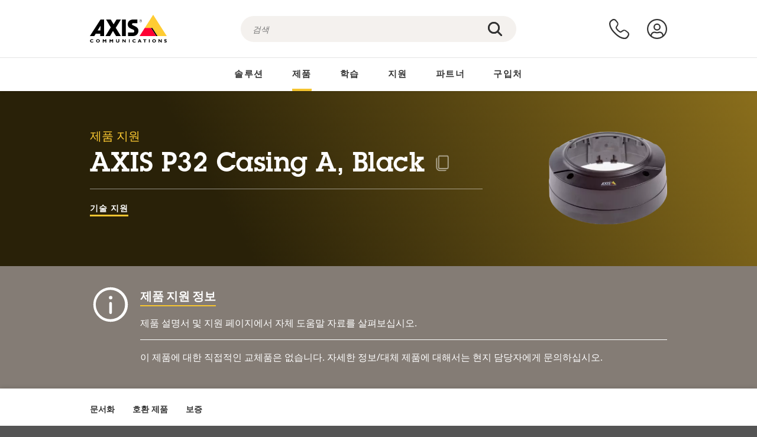

--- FILE ---
content_type: text/html; charset=UTF-8
request_url: https://www.axis.com/ko-kr/products/axis-p32-casing-a-black/support
body_size: 23073
content:
<!DOCTYPE html>
<html lang="ko-kr" dir="ltr" data-myaxis-role="offline" prefix="og: https://ogp.me/ns#">
  <head>
                <!-- Google Tag Manager -->
      <script>(function(w,d,s,l,i){w[l]=w[l]||[];w[l].push({'gtm.start':
            new Date().getTime(),event:'gtm.js'});var f=d.getElementsByTagName(s)[0],
          j=d.createElement(s),dl=l!='dataLayer'?'&l='+l:'';j.async=true;j.src=
          'https://www.googletagmanager.com/gtm.js?id='+i+dl;f.parentNode.insertBefore(j,f);
        })(window,document,'script','dataLayer','GTM-PKNFXQZ');</script>
      <!-- End Google Tag Manager -->
              <meta charset="utf-8" />
<script type="text/javascript">window.dataLayer = window.dataLayer || [];</script>
<script type="text/javascript">
        window.dataLayer.push({
          'pageLanguage' : 'ko-kr',
        });
      </script>
<script type="text/javascript">window.dataLayer.push({"productCategory":"product support","piaId":"38545","type":"productSupport","productName":"AXIS P32 Casing A, Black","detection_rule":"node_class"});</script>
<link rel="alternate" hreflang="en" href="https://www.axis.com/products/axis-p32-casing-a-black/support" />
<link rel="alternate" hreflang="pt-br" href="https://www.axis.com/pt-br/products/axis-p32-casing-a-black/support" />
<link rel="alternate" hreflang="fr" href="https://www.axis.com/fr-fr/products/axis-p32-casing-a-black/support" />
<link rel="alternate" hreflang="de" href="https://www.axis.com/de-de/products/axis-p32-casing-a-black/support" />
<link rel="alternate" hreflang="it" href="https://www.axis.com/it-it/products/axis-p32-casing-a-black/support" />
<link rel="alternate" hreflang="ja" href="https://www.axis.com/ja-jp/products/axis-p32-casing-a-black/support" />
<link rel="alternate" hreflang="ko" href="https://www.axis.com/ko-kr/products/axis-p32-casing-a-black/support" />
<link rel="alternate" hreflang="es" href="https://www.axis.com/es-es/products/axis-p32-casing-a-black/support" />
<link rel="alternate" hreflang="pl" href="https://www.axis.com/pl-pl/products/axis-p32-casing-a-black/support" />
<link rel="alternate" hreflang="x-default" href="https://www.axis.com/products/axis-p32-casing-a-black/support" />
<meta name="description" content="AXIS P32 Casing A, Black에 대한 제품 지원. 해당되는 경우: 여기에서 소프트웨어, 펌웨어, 매뉴얼, 데이터시트, 기술 사양 및 다른 자료를 찾을 수 있습니다." />
<link rel="canonical" href="https://www.axis.com/ko-kr/products/axis-p32-casing-a-black/support" />
<meta name="Generator" content="Drupal 11 (https://www.drupal.org)" />
<meta name="MobileOptimized" content="width" />
<meta name="HandheldFriendly" content="true" />
<meta name="viewport" content="width=device-width, initial-scale=1.0" />
<meta name="format-detection" content="telephone=no" />
<link rel="icon" href="/themes/custom/axiscom/favicon.ico" type="image/vnd.microsoft.icon" />

    <title>AXIS P32 Casing A, Black - 제품 지원 | Axis Communications</title>
    <link rel="stylesheet" media="all" href="/sites/axis/files/css/css_brfotgS-QGkPT16OrwzeVEIOZOnZ6fYZbt5vYiGIc0I.css?delta=0&amp;language=ko-kr&amp;theme=axiscom&amp;include=eJxtjV0KwzAMgy-UnyMVpxHDLHFC7K7t7ZduZU970CcJBKKDdaknTYtfcxfWVmMixa9M9SYQC1ci41Tg-2h5W03_rB5onrtPJILhcFhhecY8tk4l3NUpG3bOWKhgWGRhc3qq4T5_MXaNH4Y6rwrerQVEog" />
<link rel="stylesheet" media="all" href="/sites/axis/files/css/css_1QfMtLoUwrsP6UMma7iG9Z_XT0R1yMIgC4I4Be0KNug.css?delta=1&amp;language=ko-kr&amp;theme=axiscom&amp;include=eJxtjV0KwzAMgy-UnyMVpxHDLHFC7K7t7ZduZU970CcJBKKDdaknTYtfcxfWVmMixa9M9SYQC1ci41Tg-2h5W03_rB5onrtPJILhcFhhecY8tk4l3NUpG3bOWKhgWGRhc3qq4T5_MXaNH4Y6rwrerQVEog" />

    
  </head>
  <body class="page-product-support">
                <!-- Google Tag Manager (noscript) -->
        <noscript><iframe src="https://www.googletagmanager.com/ns.html?id=GTM-PKNFXQZ"
                      height="0" width="0" style="display:none;visibility:hidden"></iframe></noscript>
      <!-- End Google Tag Manager (noscript) -->
                <a href="#main-content" class="visually-hidden focusable">
      주요 내용으로 건너뛰기
    </a>
    <div data-sitewide-alert role="banner"></div>
      <div class="dialog-off-canvas-main-canvas" data-off-canvas-main-canvas>
    





<div class="geo-ip-banner" id="geo-ip-banner" data-nosnippet>
  <div class="container">
    <div class="row">
      <div class="col-xs-12 no-padding-bottom no-padding-top geo-ip-banner-wrapper">

        <div class="geo-ip-banner__info">
          <div class="geo-ip-banner__infotext" id="geo-ip-banner__info-text"></div>
        </div>

        <div class="geo-ip-banner__action">
          <span class="geo-ip-banner__dropdown-text" id="geo-ip-banner__dropdown-text"></span>
          <div class="geo-ip-banner__dropdown" id="geo-ip-banner__dropdown"></div>
          <a class="geo-ip-banner__button button-action button-action--primary" id="geo-ip-banner__button"></a>
        </div>

        <div class="geo-ip-banner__close" id="geo-ip-banner__close">
          <span id="geo-ip-banner__close-btn" class="geo-ip-banner__close-btn">
            <svg width="16" height="16" fill="none" xmlns="http://www.w3.org/2000/svg"><path d="M.4.6c.3-.3.8-.4 1-.2l.1.1L8 7 14.5.5c.3-.3.8-.3 1.1 0 .3.3.3.8 0 1.1L9.1 8l6.5 6.5c.3.3.3.7.1 1l-.1.1c-.3.3-.7.3-1 .1l-.1-.1L8 9.1l-6.5 6.5c-.3.3-.8.3-1.1 0-.3-.3-.3-.8 0-1l6.5-6.5L.5 1.5C.2 1.3.2.9.4.6.5.5.4.6.4.6Z" fill="currentcolor"/></svg>

          </span>
        </div>

      </div>
    </div>
  </div>
</div>
<div class="header-wrapper ">
  <header role="banner">
    <div class="container">
      <div class="row between-xs">
        <div class="col-xs-3 col-sm-3 col-md-6 col-lg-6 search-bar-wrapper">
          <button type="button" class="search-button js-search-button">
            <svg id="search_layer_1" viewBox="0 0 24 24">
              <use  href="/themes/custom/axiscom/icon-sprite.svg#search-with-placeholder"/>
            </svg>
          </button>
          <button type="button" class="search-button search-button--hide js-close-search-button">
            <svg viewBox="0 0 24 24" version="1.1" xmlns="http://www.w3.org/2000/svg" xmlns:xlink="http://www.w3.org/2000/svg">
              <defs>
                <path d="M5.3,17.3 C4.9,17.7 4.9,18.3 5.3,18.7 C5.7,19.1 6.3,19.1 6.7,18.7 L12,13.4 L17.3,18.7 C17.7,19.1 18.3,19.1 18.7,18.7 C19.1,18.3 19.1,17.7 18.7,17.3 L13.4,12 L18.7,6.7 C19.1,6.3 19.1,5.7 18.7,5.3 C18.3,4.9 17.7,4.9 17.3,5.3 L12,10.6 L6.7,5.3 C6.3,4.9 5.7,4.9 5.3,5.3 C4.9,5.7 4.9,6.3 5.3,6.7 L10.6,12 L5.3,17.3 Z" id="path-close"></path>
              </defs>
              <g id="icons-our-own-close" stroke="none" stroke-width="1" fill="none" fill-rule="evenodd">
                <mask id="mask-close" fill="white">
                  <use xlink:href="#path-close"></use>
                </mask>
                <use id="Mask" fill="#000000" fill-rule="nonzero" xlink:href="#path-close"></use>
                <g id="close-colors-333333" mask="url(#mask-close)" fill="#333333" fill-rule="nonzero">
                  <rect id="rectangle-close" x="0" y="0" width="24" height="24"></rect>
                </g>
              </g>
            </svg>
          </button>
                      <div class="search-region">
              <div class="search-bar search-bar--gsc" data-placeholder="검색">
                <script async src="https://cse.google.com/cse.js?cx=3b397f10affd77b10"></script>
                <div class="gcse-searchbox-only" data-resultsUrl="/ko-kr/search"></div>
              </div>
            </div>
                  </div>
        <div class="col-xs-6 col-md-3 col-lg-3 branding-wrapper">
            <div>
    <div id="block-axiscom-branding">
  
    
        <a class="site-logo" href="/ko-kr" title="홈" rel="home">
      <svg version="1.1" id="Layer_1" xmlns:xlink="http://www.w3.org/1999/xlink" x="0px" y="0px"
           viewBox="0 0 200 72" style="enable-background:new 0 0 200 72;" xml:space="preserve">
        <image src="/themes/custom/axiscom/logo.png" alt="Axis Communications 로고" xlink:href="" />
            <use href="/themes/custom/axiscom/icon-sprite.svg#axis-logo"/>
      </svg>
    </a>
  </div>

  </div>

        </div>
        <div class="col-xs-4 col-sm-3 col-lg-3 primary-menu-wrapper">
            <div>
    <div id="block-primarynavigation">
  
    
      <div data-myaxis-access="offline" class="primary-menu" role="navigation" aria-label="primary-menu">

  <div class="primary-menu__item-wrapper">
    <a href="/ko-kr/contact-us" class="primary-menu__item" aria-label="문의">
      <svg class="ax-icon ax-icon--medium" viewBox="0 0 24 24">
        <use href="/themes/custom/axiscom/icon-sprite.svg#contact-us"/>
      </svg>
    </a>
    <span class="primary-menu__tooltip">문의</span>
  </div>

  <div class="primary-menu__item-wrapper">
    <a href="/ko-kr/my-axis/login" class="primary-menu__item" aria-label="로그인">
      <svg id="login" class="ax-icon ax-icon--medium" viewBox="0 0 34 34">
        <use href="/themes/custom/axiscom/icon-sprite.svg#login"/>
      </svg>
    </a>
    <span class="primary-menu__tooltip">로그인</span>
  </div>
</div>

<div data-myaxis-access="myaxis partner" class="primary-menu" role="navigation" aria-label="primary-menu">
  <div class="primary-menu__item-wrapper">
    <a href="/ko-kr/contact-us" class="primary-menu__item" aria-label="문의">
      <svg id="comment"  viewBox="0 0 34 34">
        <use href="/themes/custom/axiscom/icon-sprite.svg#contact-us-logged-in"/>
      </svg>
    </a>
    <span class="primary-menu__tooltip">문의</span>
  </div>

  <div class="primary-menu__item-wrapper">
    <button class="primary-menu__item primary-menu__item--button js-primary-menu-button" aria-label="my axis menu">
      <svg id="Layer_1" data-name="Layer 1" viewBox="0 0 34 34">
        <use href="/themes/custom/axiscom/icon-sprite.svg#my-axis"/>
      </svg>
    </button>
    <span class="primary-menu__tooltip">My Axis</span>
  </div>
  <div class="myaxis-menu">

    

              <ul>
              <li>
        <a href="https://my.axis.com" class="myaxis-menu__link">My Axis</a>
              </li>
          <li>
        <a href="https://auth.axis.com/user-center/account" class="myaxis-menu__link">계정 설정</a>
              </li>
          <li>
        <a href="https://mybusiness.axis.com/" data-myaxis-access="partner" class="myaxis-menu__link">My Business (Partner web)</a>
              </li>
        </ul>
  



    <div class="myaxis-menu__logout">
      <a href="/ko-kr/my-axis/logout" class="button-action button-action--primary">로그아웃</a>
    </div>
  </div>

</div>

  </div>

  </div>

        </div>
        <div class="col-xs-10 main-menu__current is-hidden">
          <a id="backlink" href="#" class="main-menu__back-link">
            <svg viewBox="0 0 24 24">
              <defs><style>.cls-1{fill:none;}.cls-2{fill-opacity:1;}</style></defs><title>Asset 4</title><g id="Layer_2" data-name="Layer 2"><g id="Layer_1-2" data-name="Layer 1">
                <use href="/themes/custom/axiscom/icon-sprite.svg#right-chevron"/>
              </g></g>
            </svg>
            <div class="main-menu__level-wrapper">
              <span class="main-menu__parent-level"></span>
              <span class="main-menu__current-level"></span>
            </div>
          </a>
        </div>
        <div class="col-xs-2 col-xs-offset-1 menu-button-wrapper">
          <button type="button" class="hamburger hamburger--squeeze js-menu-button">
            <span class="hamburger-box">
              <span class="hamburger-inner"></span>
            </span>
          </button>
        </div>
      </div>
    </div>
  </header>

    <div class="main-menu-region">
    
<nav role="navigation" aria-label="Main navigation" id="block-axiscom-main-menu" class="block block-menu">
        
        <div class="main-menu no-js">
      <div class="container">
        <div class="row">
          <div class="col-xs-12 main-menu__col">
                          <ul class="main-menu__depth-0">
                                                    <li class="main-menu__depth-0-item">
                <span class="main-menu__depth-0-link-container">
                                                  <a href="/ko-kr/solutions" class="main-menu__depth-0-link" data-drupal-link-system-path="solutions">솔루션</a>
                                </span>
                                        <div class="main-menu__inner" style="visibility: hidden; opacity: 0;">
    <div class="main-menu__inner-wrapper">
      <div class="main-menu__container-simulator">
        <ul class="main-menu__depth-1">
                                      <li class="main-menu__depth-1-item main-menu__depth-1--current after-visible">
            <div class="main-menu__depth-1-links">
                              <a href="/ko-kr/solutions/solutions-by-industry"  class="main-menu__depth-1-link slim-link-cta">
                  <span class="slim-link-cta__underline">
                    산업군별 솔루션
                                      </span>
                </a>
                                              <a href="#" class="main-menu__deeper-link">
                    <svg viewBox="0 0 24 24">
                      <defs><style>.cls-1{fill:none;}.cls-2{fill-opacity:1;}</style></defs><title>Asset 4</title><g id="Layer_2" data-name="Layer 2"><g id="Layer_1-2" data-name="Layer 1">
                        <use href="/themes/custom/axiscom/icon-sprite.svg#right-chevron"/>
                      </g></g>
                    </svg>
                  </a>
                </div>
                      <div class="main-menu__depth-2-wrapper ">
    <span class="main-menu__section-title">
              <a href="/ko-kr/solutions/solutions-by-industry" class="slim-link-cta slim-link-cta--large"><span class="slim-link-cta__underline">산업군별 솔루션</span></a>
          </span>
          <span class="main-menu__section-tagline">모든 산업을 위해 연결된 기술</span>
      <ul class="main-menu__depth-2 main-menu__depth-2--multicols">
                              <li  class="main-menu__depth-2-item">
                              <a href="/ko-kr/solutions/stadiums-and-venues"  class="main-menu__depth-2-link slim-link-cta" >
              <span class="slim-link-cta__underline">
                경기장 및 공연장
                              </span>
            </a>
                          </li>
                              <li  class="main-menu__depth-2-item">
                              <a href="/ko-kr/solutions/prisons-and-correctional-facilities"  class="main-menu__depth-2-link slim-link-cta" >
              <span class="slim-link-cta__underline">
                교도소 및 교정 시설
                              </span>
            </a>
                          </li>
                              <li  class="main-menu__depth-2-item">
                              <a href="/ko-kr/solutions/education"  class="main-menu__depth-2-link slim-link-cta" >
              <span class="slim-link-cta__underline">
                교육
                              </span>
            </a>
                          </li>
                              <li  class="main-menu__depth-2-item">
                              <a href="/ko-kr/solutions/traffic"  class="main-menu__depth-2-link slim-link-cta" >
              <span class="slim-link-cta__underline">
                교통
                              </span>
            </a>
                          </li>
                              <li  class="main-menu__depth-2-item">
                              <a href="/ko-kr/solutions/public-transport"  class="main-menu__depth-2-link slim-link-cta" >
              <span class="slim-link-cta__underline">
                대중 교통
                              </span>
            </a>
                          </li>
                              <li  class="main-menu__depth-2-item">
                              <a href="/ko-kr/solutions/data-centers"  class="main-menu__depth-2-link slim-link-cta" >
              <span class="slim-link-cta__underline">
                데이터 센터
                              </span>
            </a>
                          </li>
                              <li  class="main-menu__depth-2-item">
                              <a href="/ko-kr/solutions/cities"  class="main-menu__depth-2-link slim-link-cta" >
              <span class="slim-link-cta__underline">
                도시
                              </span>
            </a>
                          </li>
                              <li  class="main-menu__depth-2-item">
                              <a href="/ko-kr/solutions/retail"  class="main-menu__depth-2-link slim-link-cta" >
              <span class="slim-link-cta__underline">
                매장
                              </span>
            </a>
                          </li>
                              <li  class="main-menu__depth-2-item">
                              <a href="/ko-kr/solutions/industrial"  class="main-menu__depth-2-link slim-link-cta" >
              <span class="slim-link-cta__underline">
                산업용
                              </span>
            </a>
                          </li>
                              <li  class="main-menu__depth-2-item">
                              <a href="/ko-kr/solutions/commercial-real-estate"  class="main-menu__depth-2-link slim-link-cta" >
              <span class="slim-link-cta__underline">
                상업용 부동산
                              </span>
            </a>
                          </li>
                              <li  class="main-menu__depth-2-item">
                              <a href="/ko-kr/solutions/banking-and-finance"  class="main-menu__depth-2-link slim-link-cta" >
              <span class="slim-link-cta__underline">
                은행 및 금융 기관
                              </span>
            </a>
                          </li>
                              <li  class="main-menu__depth-2-item">
                              <a href="/ko-kr/solutions/healthcare"  class="main-menu__depth-2-link slim-link-cta" >
              <span class="slim-link-cta__underline">
                의료기관
                              </span>
            </a>
                          </li>
                              <li  class="main-menu__depth-2-item">
                              <a href="/ko-kr/solutions/parking"  class="main-menu__depth-2-link slim-link-cta" >
              <span class="slim-link-cta__underline">
                주차 
                              </span>
            </a>
                          </li>
                              <li  class="main-menu__depth-2-item">
                              <a href="/ko-kr/solutions/critical-infrastructure"  class="main-menu__depth-2-link slim-link-cta" >
              <span class="slim-link-cta__underline">
                중요 기반 시설
                              </span>
            </a>
                          </li>
                              <li  class="main-menu__depth-2-item">
                              <a href="/ko-kr/solutions/casinos"  class="main-menu__depth-2-link slim-link-cta" >
              <span class="slim-link-cta__underline">
                카지노
                              </span>
            </a>
                          </li>
                              <li  class="main-menu__depth-2-item">
                              <a href="/ko-kr/solutions/aviation"  class="main-menu__depth-2-link slim-link-cta" >
              <span class="slim-link-cta__underline">
                항공
                              </span>
            </a>
                          </li>
                              <li  class="main-menu__depth-2-item">
                              <a href="/ko-kr/solutions/maritime"  class="main-menu__depth-2-link slim-link-cta" >
              <span class="slim-link-cta__underline">
                해양
                              </span>
            </a>
                          </li>
                              <li  class="main-menu__depth-2-item">
                              <a href="/ko-kr/solutions/hotels-and-restaurants"  class="main-menu__depth-2-link slim-link-cta" >
              <span class="slim-link-cta__underline">
                호텔 및 레스토랑
                              </span>
            </a>
                          </li>
                              <li  class="main-menu__depth-2-item">
                              <a href="/ko-kr/solutions/cargo-logistics"  class="main-menu__depth-2-link slim-link-cta" >
              <span class="slim-link-cta__underline">
                화물 및 물류
                              </span>
            </a>
                          </li>
            </ul>
              <div class="main-menu__promo">
            <a href="/ko-kr/solutions/enterprise-it" class="paragraph paragraph--type--menu-promo-spot paragraph--view-mode--default main-menu__promo-item">
        <div class="main-menu__promo-media">  <img loading="lazy" src="/sites/axis/files/styles/square_125x125_jpg/public/2023-12/spotlight_it_enterprise_1600x1600_.png.jpg.webp?h=063d529f&amp;itok=L9vpcNb-" width="125" height="125" alt="a man and a woman, looking at their screens" />


</div>

      <div class="main-menu__promo-text">
        <span class="main-menu__promo-title slim-link-cta"><span class="slim-link-cta__underline">  <span>IT 팀을 위한 Axis</span>
</span></span>
        <span class="main-menu__promo-tagline">
            <div>기업 IT 인프라 및 네트워크에 통합</div>
      </span>
      </div>
    </a>
  
            <a href="/ko-kr/customer-story" class="paragraph paragraph--type--menu-promo-spot paragraph--view-mode--default main-menu__promo-item">
        <div class="main-menu__promo-media">  <img loading="lazy" src="/sites/axis/files/styles/square_125x125_jpg/public/2020-11/Customer%20story%20tool%20promo%20meganav.jpg.webp?h=a76a7264&amp;itok=d2n0LASN" width="125" height="125" alt="test" />


</div>

      <div class="main-menu__promo-text">
        <span class="main-menu__promo-title slim-link-cta"><span class="slim-link-cta__underline">  <span>고객 사례</span>
</span></span>
        <span class="main-menu__promo-tagline">
            <div>고객에게 맞는 솔루션 보기</div>
      </span>
      </div>
    </a>
  
            <a href="/ko-kr/blog/secure-insights" class="paragraph paragraph--type--menu-promo-spot paragraph--view-mode--default main-menu__promo-item">
        <div class="main-menu__promo-media">  <img loading="lazy" src="/sites/axis/files/styles/square_125x125_jpg/public/2021-08/city_woman_thinking_connectors_mesh_2012_2600x2600.jpg.webp?h=1a2f67c9&amp;itok=HNwmHhBr" width="125" height="125" alt="City woman thinking connectors in the sky" />


</div>

      <div class="main-menu__promo-text">
        <span class="main-menu__promo-title slim-link-cta"><span class="slim-link-cta__underline">  <span>Secure Insights</span>
</span></span>
        <span class="main-menu__promo-tagline">
            <div>최신 보안 동향과 심층 정보 읽어보기<br />
</div>
      </span>
      </div>
    </a>
  
  </div>

      </div>

                        </li>
                                      <li class="main-menu__depth-1-item">
            <div class="main-menu__depth-1-links">
                              <a href="/ko-kr/solutions/solutions-by-application-area"  class="main-menu__depth-1-link slim-link-cta">
                  <span class="slim-link-cta__underline">
                    용도별 솔루션
                                      </span>
                </a>
                                              <a href="#" class="main-menu__deeper-link">
                    <svg viewBox="0 0 24 24">
                      <defs><style>.cls-1{fill:none;}.cls-2{fill-opacity:1;}</style></defs><title>Asset 4</title><g id="Layer_2" data-name="Layer 2"><g id="Layer_1-2" data-name="Layer 1">
                        <use href="/themes/custom/axiscom/icon-sprite.svg#right-chevron"/>
                      </g></g>
                    </svg>
                  </a>
                </div>
                      <div class="main-menu__depth-2-wrapper ">
    <span class="main-menu__section-title">
              <a href="/ko-kr/solutions/solutions-by-application-area" class="slim-link-cta slim-link-cta--large"><span class="slim-link-cta__underline">용도별 솔루션</span></a>
          </span>
          <span class="main-menu__section-tagline">모든 용도에 맞는 솔루션</span>
      <ul class="main-menu__depth-2 main-menu__depth-2--multicols">
                              <li  class="main-menu__depth-2-item">
                              <a href="/ko-kr/solutions/audio-for-security"  class="main-menu__depth-2-link slim-link-cta" >
              <span class="slim-link-cta__underline">
                보안용 오디오
                              </span>
            </a>
                          </li>
                              <li  class="main-menu__depth-2-item">
                              <a href="/ko-kr/solutions/background-music-for-audio-solutions"  class="main-menu__depth-2-link slim-link-cta" >
              <span class="slim-link-cta__underline">
                배경 음악
                              </span>
            </a>
                          </li>
                              <li  class="main-menu__depth-2-item">
                              <a href="/ko-kr/solutions/body-worn-solutions"  class="main-menu__depth-2-link slim-link-cta" >
              <span class="slim-link-cta__underline">
                신체 착용 솔루션
                              </span>
            </a>
                          </li>
                              <li  class="main-menu__depth-2-item">
                              <a href="/ko-kr/solutions/emergency-handling"  class="main-menu__depth-2-link slim-link-cta" >
              <span class="slim-link-cta__underline">
                긴급 상황 처리
                              </span>
            </a>
                          </li>
                              <li  class="main-menu__depth-2-item">
                              <a href="/ko-kr/solutions/deployable-surveillance"  class="main-menu__depth-2-link slim-link-cta" >
              <span class="slim-link-cta__underline">
                전개형 감시
                              </span>
            </a>
                          </li>
                              <li  class="main-menu__depth-2-item">
                              <a href="/ko-kr/solutions/forensic-search"  class="main-menu__depth-2-link slim-link-cta" >
              <span class="slim-link-cta__underline">
                포렌직 검색
                              </span>
            </a>
                          </li>
                              <li  class="main-menu__depth-2-item">
                              <a href="/ko-kr/solutions/license-plate-recognition"  class="main-menu__depth-2-link slim-link-cta" >
              <span class="slim-link-cta__underline">
                번호판 인식
                              </span>
            </a>
                          </li>
                              <li  class="main-menu__depth-2-item">
                              <a href="/ko-kr/solutions/mobile-access-control-solutions"  class="main-menu__depth-2-link slim-link-cta" >
              <span class="slim-link-cta__underline">
                모바일 접근 제어 솔루션
                              </span>
            </a>
                          </li>
                              <li  class="main-menu__depth-2-item">
                              <a href="/ko-kr/solutions/occupancy-and-space-utilization"  class="main-menu__depth-2-link slim-link-cta" >
              <span class="slim-link-cta__underline">
                점유 및 공간 활용
                              </span>
            </a>
                          </li>
                              <li  class="main-menu__depth-2-item">
                              <a href="/ko-kr/solutions/onboard-surveillance"  class="main-menu__depth-2-link slim-link-cta" >
              <span class="slim-link-cta__underline">
                온보드 감시
                              </span>
            </a>
                          </li>
                              <li  class="main-menu__depth-2-item">
                              <a href="/ko-kr/solutions/people-and-vehicle-counting"  class="main-menu__depth-2-link slim-link-cta" >
              <span class="slim-link-cta__underline">
                인원 계수
                              </span>
            </a>
                          </li>
                              <li  class="main-menu__depth-2-item">
                              <a href="/ko-kr/solutions/perimeter-and-area-security"  class="main-menu__depth-2-link slim-link-cta" >
              <span class="slim-link-cta__underline">
                경계구역 및 구역 보안
                              </span>
            </a>
                          </li>
                              <li  class="main-menu__depth-2-item">
                              <a href="/ko-kr/solutions/privacy-in-surveillance"  class="main-menu__depth-2-link slim-link-cta" >
              <span class="slim-link-cta__underline">
                감시 중 프라이버시 보호
                              </span>
            </a>
                          </li>
                              <li  class="main-menu__depth-2-item">
                              <a href="/ko-kr/solutions/public-address-system"  class="main-menu__depth-2-link slim-link-cta" >
              <span class="slim-link-cta__underline">
                PA(구내 방송)
                              </span>
            </a>
                          </li>
                              <li  class="main-menu__depth-2-item">
                              <a href="/ko-kr/solutions/sound-detection"  class="main-menu__depth-2-link slim-link-cta" >
              <span class="slim-link-cta__underline">
                사운드 감지
                              </span>
            </a>
                          </li>
                              <li  class="main-menu__depth-2-item">
                              <a href="/ko-kr/solutions/vehicle-access-control"  class="main-menu__depth-2-link slim-link-cta" >
              <span class="slim-link-cta__underline">
                차량 접근 제어
                              </span>
            </a>
                          </li>
            </ul>
              <div class="main-menu__promo">
            <a href="/ko-kr/products/new-products" class="paragraph paragraph--type--menu-promo-spot paragraph--view-mode--default main-menu__promo-item">
        <div class="main-menu__promo-media">  <img loading="lazy" src="/sites/axis/files/styles/square_125x125_jpg/public/2021-11/lightbulb_hand_holding_lit_outdoors_1903_1600x1600.jpg.webp?h=00546c34&amp;itok=qfVAbSCk" width="125" height="125" alt="Hand holding lightbulb with outdoors backlight " />


</div>

      <div class="main-menu__promo-text">
        <span class="main-menu__promo-title slim-link-cta"><span class="slim-link-cta__underline">  <span>새로운 제품</span>
</span></span>
        <span class="main-menu__promo-tagline">
            <div>혁신적인 최신 기술에 대해 알아보세요</div>
      </span>
      </div>
    </a>
  
            <a href="/ko-kr/products" class="paragraph paragraph--type--menu-promo-spot paragraph--view-mode--default main-menu__promo-item">
        <div class="main-menu__promo-media">  <img loading="lazy" src="/sites/axis/files/styles/square_125x125_jpg/public/2021-11/axis_view_web_1600x1600_2111.jpg.webp?h=00546c34&amp;itok=x3BlxolD" width="125" height="125" alt="Axis view of cty" />


</div>

      <div class="main-menu__promo-text">
        <span class="main-menu__promo-title slim-link-cta"><span class="slim-link-cta__underline">  <span>제품</span>
</span></span>
        <span class="main-menu__promo-tagline">
            <div>모든 필요에 맞는 제품</div>
      </span>
      </div>
    </a>
  
            <a href="/ko-kr/customer-story" class="paragraph paragraph--type--menu-promo-spot paragraph--view-mode--default main-menu__promo-item">
        <div class="main-menu__promo-media">  <img loading="lazy" src="/sites/axis/files/styles/square_125x125_jpg/public/2020-11/Customer%20story%20tool%20promo%20meganav.jpg.webp?h=a76a7264&amp;itok=d2n0LASN" width="125" height="125" alt="test" />


</div>

      <div class="main-menu__promo-text">
        <span class="main-menu__promo-title slim-link-cta"><span class="slim-link-cta__underline">  <span>고객 성공 사례</span>
</span></span>
        <span class="main-menu__promo-tagline">
            <div>고객에게 맞는 솔루션 보기</div>
      </span>
      </div>
    </a>
  
  </div>

      </div>

                        </li>
                                      <li class="main-menu__depth-1-item">
            <div class="main-menu__depth-1-links">
                              <a href="/ko-kr/solutions/end-to-end-solutions"  class="main-menu__depth-1-link slim-link-cta">
                  <span class="slim-link-cta__underline">
                    엔드투엔드 솔루션
                                      </span>
                </a>
                                              <a href="#" class="main-menu__deeper-link">
                    <svg viewBox="0 0 24 24">
                      <defs><style>.cls-1{fill:none;}.cls-2{fill-opacity:1;}</style></defs><title>Asset 4</title><g id="Layer_2" data-name="Layer 2"><g id="Layer_1-2" data-name="Layer 1">
                        <use href="/themes/custom/axiscom/icon-sprite.svg#right-chevron"/>
                      </g></g>
                    </svg>
                  </a>
                </div>
                      <div class="main-menu__depth-2-wrapper ">
    <span class="main-menu__section-title">
              <a href="/ko-kr/solutions/end-to-end-solutions" class="slim-link-cta slim-link-cta--large"><span class="slim-link-cta__underline">엔드투엔드 솔루션</span></a>
          </span>
          <span class="main-menu__section-tagline">보다 스마트하고 안전한 세상을 위한 엔드투엔드 보안 솔루션</span>
      <ul class="main-menu__depth-2">
                              <li  class="main-menu__depth-2-item">
                              <a href="/ko-kr/solutions/axis-end-to-end-solutions-for-surveillance"  class="main-menu__depth-2-link slim-link-cta" >
              <span class="slim-link-cta__underline">
                감시를 위한 Axis 엔드투엔드 솔루션
                              </span>
            </a>
                          </li>
                              <li  class="main-menu__depth-2-item">
                              <a href="/ko-kr/solutions/axis-end-to-end-solutions-for-body-worn-camera-systems"  class="main-menu__depth-2-link slim-link-cta" >
              <span class="slim-link-cta__underline">
                신체 착용 카메라 시스템을 위한 Axis 엔드투엔드 솔루션
                              </span>
            </a>
                          </li>
                              <li  class="main-menu__depth-2-item">
                              <a href="/ko-kr/products/network-audio"  class="main-menu__depth-2-link slim-link-cta" >
              <span class="slim-link-cta__underline">
                오디오를 위한 Axis 엔드투엔드 솔루션
                              </span>
            </a>
                          </li>
                              <li  class="main-menu__depth-2-item">
                              <a href="/ko-kr/solutions/axis-end-to-end-solutions-for-access-control"  class="main-menu__depth-2-link slim-link-cta" >
              <span class="slim-link-cta__underline">
                접근 제어를 위한 Axis 엔드투엔드 솔루션
                              </span>
            </a>
                          </li>
            </ul>
              <div class="main-menu__promo">
            <a href="/ko-kr/products/new-products" class="paragraph paragraph--type--menu-promo-spot paragraph--view-mode--default main-menu__promo-item">
        <div class="main-menu__promo-media">  <img loading="lazy" src="/sites/axis/files/styles/square_125x125_jpg/public/2021-11/lightbulb_hand_holding_lit_outdoors_1903_1600x1600.jpg.webp?h=00546c34&amp;itok=qfVAbSCk" width="125" height="125" alt="Hand holding lightbulb with outdoors backlight " />


</div>

      <div class="main-menu__promo-text">
        <span class="main-menu__promo-title slim-link-cta"><span class="slim-link-cta__underline">  <span>새로운 제품</span>
</span></span>
        <span class="main-menu__promo-tagline">
            <div>혁신적인 최신 기술에 대해 알아보세요</div>
      </span>
      </div>
    </a>
  
            <a href="/ko-kr/products" class="paragraph paragraph--type--menu-promo-spot paragraph--view-mode--default main-menu__promo-item">
        <div class="main-menu__promo-media">  <img loading="lazy" src="/sites/axis/files/styles/square_125x125_jpg/public/2021-11/axis_view_web_1600x1600_2111.jpg.webp?h=00546c34&amp;itok=x3BlxolD" width="125" height="125" alt="Axis view of cty" />


</div>

      <div class="main-menu__promo-text">
        <span class="main-menu__promo-title slim-link-cta"><span class="slim-link-cta__underline">  <span>제품</span>
</span></span>
        <span class="main-menu__promo-tagline">
            <div>모든 필요에 맞는 제품</div>
      </span>
      </div>
    </a>
  
            <a href="/ko-kr/customer-story" class="paragraph paragraph--type--menu-promo-spot paragraph--view-mode--default main-menu__promo-item">
        <div class="main-menu__promo-media">  <img loading="lazy" src="/sites/axis/files/styles/square_125x125_jpg/public/2020-11/Customer%20story%20tool%20promo%20meganav.jpg.webp?h=a76a7264&amp;itok=d2n0LASN" width="125" height="125" alt="test" />


</div>

      <div class="main-menu__promo-text">
        <span class="main-menu__promo-title slim-link-cta"><span class="slim-link-cta__underline">  <span>고객 성공 사례</span>
</span></span>
        <span class="main-menu__promo-tagline">
            <div>고객에게 맞는 솔루션 보기</div>
      </span>
      </div>
    </a>
  
  </div>

      </div>

                        </li>
                                      <li class="main-menu__depth-1-item">
            <div class="main-menu__depth-1-links">
                              <a href="/ko-kr/solutions/solutions-by-technology"  class="main-menu__depth-1-link slim-link-cta">
                  <span class="slim-link-cta__underline">
                    기술별 솔루션
                                      </span>
                </a>
                                              <a href="#" class="main-menu__deeper-link">
                    <svg viewBox="0 0 24 24">
                      <defs><style>.cls-1{fill:none;}.cls-2{fill-opacity:1;}</style></defs><title>Asset 4</title><g id="Layer_2" data-name="Layer 2"><g id="Layer_1-2" data-name="Layer 1">
                        <use href="/themes/custom/axiscom/icon-sprite.svg#right-chevron"/>
                      </g></g>
                    </svg>
                  </a>
                </div>
                      <div class="main-menu__depth-2-wrapper ">
    <span class="main-menu__section-title">
              <a href="/ko-kr/solutions/solutions-by-technology" class="slim-link-cta slim-link-cta--large"><span class="slim-link-cta__underline">기술별 솔루션</span></a>
          </span>
          <span class="main-menu__section-tagline">변화를 이루어내는 혁신</span>
      <ul class="main-menu__depth-2 main-menu__depth-2--multicols">
                              <li  class="main-menu__depth-2-item">
                              <a href="/ko-kr/solutions/edge-vault"  class="main-menu__depth-2-link slim-link-cta" >
              <span class="slim-link-cta__underline">
                Edge Vault
                              </span>
            </a>
                          </li>
                              <li  class="main-menu__depth-2-item">
                              <a href="/ko-kr/solutions/av1-codec"  class="main-menu__depth-2-link slim-link-cta" >
              <span class="slim-link-cta__underline">
                AV1 codec
                              </span>
            </a>
                          </li>
                              <li  class="main-menu__depth-2-item">
                              <a href="/ko-kr/solutions/system-on-chip"  class="main-menu__depth-2-link slim-link-cta" >
              <span class="slim-link-cta__underline">
                시스템 온 칩
                              </span>
            </a>
                          </li>
                              <li  class="main-menu__depth-2-item">
                              <a href="/ko-kr/solutions/scene-intelligence"  class="main-menu__depth-2-link slim-link-cta" >
              <span class="slim-link-cta__underline">
                Scene Intelligence
                              </span>
            </a>
                          </li>
                              <li  class="main-menu__depth-2-item">
                              <a href="/ko-kr/solutions/zipstream"  class="main-menu__depth-2-link slim-link-cta" >
              <span class="slim-link-cta__underline">
                Zipstream
                              </span>
            </a>
                          </li>
                              <li  class="main-menu__depth-2-item">
                              <a href="/ko-kr/solutions/lightfinder"  class="main-menu__depth-2-link slim-link-cta" >
              <span class="slim-link-cta__underline">
                Lightfinder
                              </span>
            </a>
                          </li>
                              <li  class="main-menu__depth-2-item">
                              <a href="/ko-kr/solutions/wide-dynamic-range-wdr"  class="main-menu__depth-2-link slim-link-cta" >
              <span class="slim-link-cta__underline">
                Forensic WDR
                              </span>
            </a>
                          </li>
                              <li  class="main-menu__depth-2-item">
                              <a href="/ko-kr/solutions/optimizedir"  class="main-menu__depth-2-link slim-link-cta" >
              <span class="slim-link-cta__underline">
                OptimizedIR
                              </span>
            </a>
                          </li>
                              <li  class="main-menu__depth-2-item">
                              <a href="/ko-kr/solutions/electronic-image-stabilization"  class="main-menu__depth-2-link slim-link-cta" >
              <span class="slim-link-cta__underline">
                이미지 안정화
                              </span>
            </a>
                          </li>
                              <li  class="main-menu__depth-2-item">
                              <a href="/ko-kr/solutions/thermal-imaging"  class="main-menu__depth-2-link slim-link-cta" >
              <span class="slim-link-cta__underline">
                열상 이미지
                              </span>
            </a>
                          </li>
                              <li  class="main-menu__depth-2-item">
                              <a href="/ko-kr/solutions/radar"  class="main-menu__depth-2-link slim-link-cta" >
              <span class="slim-link-cta__underline">
                레이더
                              </span>
            </a>
                          </li>
                              <li  class="main-menu__depth-2-item">
                              <a href="/ko-kr/solutions/from-analog-to-ip"  class="main-menu__depth-2-link slim-link-cta" >
              <span class="slim-link-cta__underline">
                아날로그에서 IP로의 전환
                              </span>
            </a>
                          </li>
                              <li  class="main-menu__depth-2-item">
                              <a href="/ko-kr/solutions/cloud-connect"  class="main-menu__depth-2-link slim-link-cta" >
              <span class="slim-link-cta__underline">
                Cloud Connect
                              </span>
            </a>
                          </li>
                              <li  class="main-menu__depth-2-item">
                              <a href="/ko-kr/solutions/solutions-by-technology/axis-os"  class="main-menu__depth-2-link slim-link-cta" >
              <span class="slim-link-cta__underline">
                AXIS OS
                              </span>
            </a>
                          </li>
            </ul>
              <div class="main-menu__promo">
            <a href="/ko-kr/products/new-products" class="paragraph paragraph--type--menu-promo-spot paragraph--view-mode--default main-menu__promo-item">
        <div class="main-menu__promo-media">  <img loading="lazy" src="/sites/axis/files/styles/square_125x125_jpg/public/2021-11/lightbulb_hand_holding_lit_outdoors_1903_1600x1600.jpg.webp?h=00546c34&amp;itok=qfVAbSCk" width="125" height="125" alt="Hand holding lightbulb with outdoors backlight " />


</div>

      <div class="main-menu__promo-text">
        <span class="main-menu__promo-title slim-link-cta"><span class="slim-link-cta__underline">  <span>새로운 제품</span>
</span></span>
        <span class="main-menu__promo-tagline">
            <div>혁신적인 최신 기술에 대해 알아보세요</div>
      </span>
      </div>
    </a>
  
            <a href="/ko-kr/products" class="paragraph paragraph--type--menu-promo-spot paragraph--view-mode--default main-menu__promo-item">
        <div class="main-menu__promo-media">  <img loading="lazy" src="/sites/axis/files/styles/square_125x125_jpg/public/2021-11/axis_view_web_1600x1600_2111.jpg.webp?h=00546c34&amp;itok=x3BlxolD" width="125" height="125" alt="Axis view of cty" />


</div>

      <div class="main-menu__promo-text">
        <span class="main-menu__promo-title slim-link-cta"><span class="slim-link-cta__underline">  <span>제품</span>
</span></span>
        <span class="main-menu__promo-tagline">
            <div>모든 필요에 맞는 제품</div>
      </span>
      </div>
    </a>
  
            <a href="/ko-kr/customer-story" class="paragraph paragraph--type--menu-promo-spot paragraph--view-mode--default main-menu__promo-item">
        <div class="main-menu__promo-media">  <img loading="lazy" src="/sites/axis/files/styles/square_125x125_jpg/public/2020-11/Customer%20story%20tool%20promo%20meganav.jpg.webp?h=a76a7264&amp;itok=d2n0LASN" width="125" height="125" alt="test" />


</div>

      <div class="main-menu__promo-text">
        <span class="main-menu__promo-title slim-link-cta"><span class="slim-link-cta__underline">  <span>고객 성공 사례</span>
</span></span>
        <span class="main-menu__promo-tagline">
            <div>고객에게 맞는 솔루션 보기</div>
      </span>
      </div>
    </a>
  
  </div>

      </div>

                        </li>
                                      <li class="main-menu__depth-1-item">
            <div class="main-menu__depth-1-links">
                              <a href="/ko-kr/solutions/solutions-by-services"  class="main-menu__depth-1-link slim-link-cta">
                  <span class="slim-link-cta__underline">
                    서비스별 솔루션
                                      </span>
                </a>
                                              <a href="#" class="main-menu__deeper-link">
                    <svg viewBox="0 0 24 24">
                      <defs><style>.cls-1{fill:none;}.cls-2{fill-opacity:1;}</style></defs><title>Asset 4</title><g id="Layer_2" data-name="Layer 2"><g id="Layer_1-2" data-name="Layer 1">
                        <use href="/themes/custom/axiscom/icon-sprite.svg#right-chevron"/>
                      </g></g>
                    </svg>
                  </a>
                </div>
                      <div class="main-menu__depth-2-wrapper ">
    <span class="main-menu__section-title">
              <a href="/ko-kr/solutions/solutions-by-services" class="slim-link-cta slim-link-cta--large"><span class="slim-link-cta__underline">서비스별 솔루션</span></a>
          </span>
          <span class="main-menu__section-tagline"></span>
      <ul class="main-menu__depth-2">
                              <li  class="main-menu__depth-2-item">
                              <a href="/ko-kr/solutions/professional-services"  class="main-menu__depth-2-link slim-link-cta" >
              <span class="slim-link-cta__underline">
                Axis Professional Services
                              </span>
            </a>
                          </li>
                              <li  class="main-menu__depth-2-item">
                              <a href="/ko-kr/solutions/managed-services"  class="main-menu__depth-2-link slim-link-cta" >
              <span class="slim-link-cta__underline">
                관리형 서비스
                              </span>
            </a>
                          </li>
            </ul>
              <div class="main-menu__promo">
            <a href="/ko-kr/products/new-products" class="paragraph paragraph--type--menu-promo-spot paragraph--view-mode--default main-menu__promo-item">
        <div class="main-menu__promo-media">  <img loading="lazy" src="/sites/axis/files/styles/square_125x125_jpg/public/2021-11/lightbulb_hand_holding_lit_outdoors_1903_1600x1600.jpg.webp?h=00546c34&amp;itok=qfVAbSCk" width="125" height="125" alt="Hand holding lightbulb with outdoors backlight " />


</div>

      <div class="main-menu__promo-text">
        <span class="main-menu__promo-title slim-link-cta"><span class="slim-link-cta__underline">  <span>새로운 제품</span>
</span></span>
        <span class="main-menu__promo-tagline">
            <div>혁신적인 최신 기술에 대해 알아보세요</div>
      </span>
      </div>
    </a>
  
            <a href="/ko-kr/products" class="paragraph paragraph--type--menu-promo-spot paragraph--view-mode--default main-menu__promo-item">
        <div class="main-menu__promo-media">  <img loading="lazy" src="/sites/axis/files/styles/square_125x125_jpg/public/2021-11/axis_view_web_1600x1600_2111.jpg.webp?h=00546c34&amp;itok=x3BlxolD" width="125" height="125" alt="Axis view of cty" />


</div>

      <div class="main-menu__promo-text">
        <span class="main-menu__promo-title slim-link-cta"><span class="slim-link-cta__underline">  <span>제품</span>
</span></span>
        <span class="main-menu__promo-tagline">
            <div>모든 필요에 맞는 제품</div>
      </span>
      </div>
    </a>
  
            <a href="/ko-kr/customer-story" class="paragraph paragraph--type--menu-promo-spot paragraph--view-mode--default main-menu__promo-item">
        <div class="main-menu__promo-media">  <img loading="lazy" src="/sites/axis/files/styles/square_125x125_jpg/public/2020-11/Customer%20story%20tool%20promo%20meganav.jpg.webp?h=a76a7264&amp;itok=d2n0LASN" width="125" height="125" alt="test" />


</div>

      <div class="main-menu__promo-text">
        <span class="main-menu__promo-title slim-link-cta"><span class="slim-link-cta__underline">  <span>고객 성공 사례</span>
</span></span>
        <span class="main-menu__promo-tagline">
            <div>고객에게 맞는 솔루션 보기</div>
      </span>
      </div>
    </a>
  
  </div>

      </div>

                        </li>
                </ul>
      </div>
    </div>
  </div>
  
                  <a href="#" class="main-menu__deeper-link">
                  <svg viewBox="0 0 24 24">
                    <defs><style>.cls-1{fill:none;}.cls-2{fill-opacity:1;}</style></defs><title>Asset 4</title><g id="Layer_2" data-name="Layer 2"><g id="Layer_1-2" data-name="Layer 1">
                      <use href="/themes/custom/axiscom/icon-sprite.svg#right-chevron"/>
                    </g></g>
                  </svg>
                </a>
                              </li>
                                        <li class="main-menu__depth-0-item">
                <span class="main-menu__depth-0-link-container">
                                                  <a href="/ko-kr/products" class="main-menu__depth-0-link" data-drupal-link-system-path="node/48344">제품</a>
                                </span>
                                        <div class="main-menu__inner" style="visibility: hidden; opacity: 0;">
    <div class="main-menu__inner-wrapper">
      <div class="main-menu__container-simulator">
        <ul class="main-menu__depth-1">
                                      <li class="main-menu__depth-1-item main-menu__depth-1--current after-visible">
            <div class="main-menu__depth-1-links">
                              <a href="/ko-kr/products/network-cameras"  class="main-menu__depth-1-link slim-link-cta">
                  <span class="slim-link-cta__underline">
                    네트워크 카메라
                                      </span>
                </a>
                                              <a href="#" class="main-menu__deeper-link">
                    <svg viewBox="0 0 24 24">
                      <defs><style>.cls-1{fill:none;}.cls-2{fill-opacity:1;}</style></defs><title>Asset 4</title><g id="Layer_2" data-name="Layer 2"><g id="Layer_1-2" data-name="Layer 1">
                        <use href="/themes/custom/axiscom/icon-sprite.svg#right-chevron"/>
                      </g></g>
                    </svg>
                  </a>
                </div>
                      <div class="main-menu__depth-2-wrapper ">
    <span class="main-menu__section-title">
              <a href="/ko-kr/products/network-cameras" class="slim-link-cta slim-link-cta--large"><span class="slim-link-cta__underline">네트워크 카메라</span></a>
          </span>
          <span class="main-menu__section-tagline">최고의 네트워크 비디오: 혁신, 품질 및 기회</span>
      <ul class="main-menu__depth-2 main-menu__depth-2--multicols">
                              <li  class="main-menu__depth-2-item">
                              <a href="/ko-kr/products/dome-cameras"  class="main-menu__depth-2-link slim-link-cta" >
              <span class="slim-link-cta__underline">
                돔 카메라
                              </span>
            </a>
                          </li>
                              <li  class="main-menu__depth-2-item">
                              <a href="/ko-kr/products/box-cameras"  class="main-menu__depth-2-link slim-link-cta" >
              <span class="slim-link-cta__underline">
                박스 카메라
                              </span>
            </a>
                          </li>
                              <li  class="main-menu__depth-2-item">
                              <a href="/ko-kr/products/bullet-cameras"  class="main-menu__depth-2-link slim-link-cta" >
              <span class="slim-link-cta__underline">
                불릿 카메라
                              </span>
            </a>
                          </li>
                              <li  class="main-menu__depth-2-item">
                              <a href="/ko-kr/products/ptz-cameras"  class="main-menu__depth-2-link slim-link-cta" >
              <span class="slim-link-cta__underline">
                PTZ 카메라
                              </span>
            </a>
                          </li>
                              <li  class="main-menu__depth-2-item">
                              <a href="/ko-kr/products/panoramic-cameras"  class="main-menu__depth-2-link slim-link-cta" >
              <span class="slim-link-cta__underline">
                파노라마 카메라
                              </span>
            </a>
                          </li>
                              <li  class="main-menu__depth-2-item">
                              <a href="/ko-kr/products/modular-cameras"  class="main-menu__depth-2-link slim-link-cta" >
              <span class="slim-link-cta__underline">
                모듈형 카메라
                              </span>
            </a>
                          </li>
                              <li  class="main-menu__depth-2-item">
                              <a href="/ko-kr/products/explosion-protected-cameras"  class="main-menu__depth-2-link slim-link-cta" >
              <span class="slim-link-cta__underline">
                방폭 카메라
                              </span>
            </a>
                          </li>
                              <li  class="main-menu__depth-2-item">
                              <a href="/ko-kr/products/onboard-cameras"  class="main-menu__depth-2-link slim-link-cta" >
              <span class="slim-link-cta__underline">
                온보드 카메라
                              </span>
            </a>
                          </li>
                              <li  class="main-menu__depth-2-item">
                              <a href="/ko-kr/products/thermal-cameras"  class="main-menu__depth-2-link slim-link-cta" >
              <span class="slim-link-cta__underline">
                열상 카메라
                              </span>
            </a>
                          </li>
                              <li  class="main-menu__depth-2-item">
                              <a href="/ko-kr/products/specialty-cameras"  class="main-menu__depth-2-link slim-link-cta" >
              <span class="slim-link-cta__underline">
                특수 카메라
                              </span>
            </a>
                          </li>
                              <li  class="main-menu__depth-2-item">
                              <a href="/ko-kr/products/traffic-cameras-and-radars"  class="main-menu__depth-2-link slim-link-cta" >
              <span class="slim-link-cta__underline">
                교통 카메라 및 레이더
                              </span>
            </a>
                          </li>
            </ul>
              <div class="main-menu__promo">
            <a href="/ko-kr/products/new-products" class="paragraph paragraph--type--menu-promo-spot paragraph--view-mode--default main-menu__promo-item">
        <div class="main-menu__promo-media">  <img loading="lazy" src="/sites/axis/files/styles/square_125x125_jpg/public/2021-11/lightbulb_hand_holding_lit_outdoors_1903_1600x1600.jpg.webp?h=00546c34&amp;itok=qfVAbSCk" width="125" height="125" alt="Hand holding lightbulb with outdoors backlight " />


</div>

      <div class="main-menu__promo-text">
        <span class="main-menu__promo-title slim-link-cta"><span class="slim-link-cta__underline">  <span>새로운 제품</span>
</span></span>
        <span class="main-menu__promo-tagline">
            <div>혁신적인 최신 기술에 대해 알아보세요</div>
      </span>
      </div>
    </a>
  
            <a href="/ko-kr/solutions" class="paragraph paragraph--type--menu-promo-spot paragraph--view-mode--default main-menu__promo-item">
        <div class="main-menu__promo-media">  <img loading="lazy" src="/sites/axis/files/styles/square_125x125_jpg/public/2021-11/manhattan_city_street_evening_2011_1600x1600.jpg.webp?h=00546c34&amp;itok=PcAmNRkO" width="125" height="125" alt="Manhattan city streets view" />


</div>

      <div class="main-menu__promo-text">
        <span class="main-menu__promo-title slim-link-cta"><span class="slim-link-cta__underline">  <span>솔루션</span>
</span></span>
        <span class="main-menu__promo-tagline">
            <div>매일 필요한 솔루션</div>
      </span>
      </div>
    </a>
  
            <a href="/ko-kr/support/tools" class="paragraph paragraph--type--menu-promo-spot paragraph--view-mode--default main-menu__promo-item">
        <div class="main-menu__promo-media">  <img loading="lazy" src="/sites/axis/files/styles/square_125x125_jpg/public/2020-05/product_selector_laptop_sunlight_2003_1600x1067.png.webp?h=b60f2a6e&amp;itok=D0h9__3Y" width="125" height="125" alt="A hand using a laptop while the sun is shining on the hand" />


</div>

      <div class="main-menu__promo-text">
        <span class="main-menu__promo-title slim-link-cta"><span class="slim-link-cta__underline">  <span>도구</span>
</span></span>
        <span class="main-menu__promo-tagline">
            <div>프로젝트의 모든 단계에서 시간 절약하도록 지원하는 소프트웨어 </div>
      </span>
      </div>
    </a>
  
  </div>

      </div>

                        </li>
                                      <li class="main-menu__depth-1-item">
            <div class="main-menu__depth-1-links">
                              <a href="/ko-kr/products/network-intercoms"  class="main-menu__depth-1-link slim-link-cta">
                  <span class="slim-link-cta__underline">
                    네트워크 인터콤
                                      </span>
                </a>
                                              <a href="#" class="main-menu__deeper-link">
                    <svg viewBox="0 0 24 24">
                      <defs><style>.cls-1{fill:none;}.cls-2{fill-opacity:1;}</style></defs><title>Asset 4</title><g id="Layer_2" data-name="Layer 2"><g id="Layer_1-2" data-name="Layer 1">
                        <use href="/themes/custom/axiscom/icon-sprite.svg#right-chevron"/>
                      </g></g>
                    </svg>
                  </a>
                </div>
                      <div class="main-menu__depth-2-wrapper ">
    <span class="main-menu__section-title">
              <a href="/ko-kr/products/network-intercoms" class="slim-link-cta slim-link-cta--large"><span class="slim-link-cta__underline">네트워크 인터콤</span></a>
          </span>
          <span class="main-menu__section-tagline">스마트하고 안전한 인터콤 솔루션</span>
      <ul class="main-menu__depth-2 main-menu__depth-2--multicols">
                              <li  class="main-menu__depth-2-item">
                              <a href="/ko-kr/products/video-intercoms"  class="main-menu__depth-2-link slim-link-cta" >
              <span class="slim-link-cta__underline">
                비디오 인터콤
                              </span>
            </a>
                          </li>
                              <li  class="main-menu__depth-2-item">
                              <a href="/ko-kr/products/audio-intercoms"  class="main-menu__depth-2-link slim-link-cta" >
              <span class="slim-link-cta__underline">
                오디오 인터콤
                              </span>
            </a>
                          </li>
                              <li  class="main-menu__depth-2-item">
                              <a href="/ko-kr/products/safety-intercoms"  class="main-menu__depth-2-link slim-link-cta" >
              <span class="slim-link-cta__underline">
                안전 인터콤
                              </span>
            </a>
                          </li>
                              <li  class="main-menu__depth-2-item">
                              <a href="/ko-kr/products/answering-units"  class="main-menu__depth-2-link slim-link-cta" >
              <span class="slim-link-cta__underline">
                응답 단위
                              </span>
            </a>
                          </li>
                              <li  class="main-menu__depth-2-item">
                              <a href="/ko-kr/products/accessories-for-network-intercoms"  class="main-menu__depth-2-link slim-link-cta" >
              <span class="slim-link-cta__underline">
                네트워크 인터콤용 액세서리
                              </span>
            </a>
                          </li>
                              <li  class="main-menu__depth-2-item">
                              <a href="/ko-kr/products/2n-indoor-stations" icon=external class="main-menu__depth-2-link slim-link-cta" target="_blank">
              <span class="slim-link-cta__underline">
                2N Indoor 스테이션
                                  <span class="main-menu__depth-2-item__external-icon"></span>
                              </span>
            </a>
                          </li>
                              <li  class="main-menu__depth-2-item">
                              <a href="/ko-kr/products/2n-intercoms" icon=external class="main-menu__depth-2-link slim-link-cta" target="_blank">
              <span class="slim-link-cta__underline">
                2N 인터콤
                                  <span class="main-menu__depth-2-item__external-icon"></span>
                              </span>
            </a>
                          </li>
            </ul>
              <div class="main-menu__promo">
            <a href="/ko-kr/products/new-products" class="paragraph paragraph--type--menu-promo-spot paragraph--view-mode--default main-menu__promo-item">
        <div class="main-menu__promo-media">  <img loading="lazy" src="/sites/axis/files/styles/square_125x125_jpg/public/2021-11/lightbulb_hand_holding_lit_outdoors_1903_1600x1600.jpg.webp?h=00546c34&amp;itok=qfVAbSCk" width="125" height="125" alt="Hand holding lightbulb with outdoors backlight " />


</div>

      <div class="main-menu__promo-text">
        <span class="main-menu__promo-title slim-link-cta"><span class="slim-link-cta__underline">  <span>새로운 제품</span>
</span></span>
        <span class="main-menu__promo-tagline">
            <div>혁신적인 최신 기술에 대해 알아보세요</div>
      </span>
      </div>
    </a>
  
            <a href="/ko-kr/solutions" class="paragraph paragraph--type--menu-promo-spot paragraph--view-mode--default main-menu__promo-item">
        <div class="main-menu__promo-media">  <img loading="lazy" src="/sites/axis/files/styles/square_125x125_jpg/public/2021-11/manhattan_city_street_evening_2011_1600x1600.jpg.webp?h=00546c34&amp;itok=PcAmNRkO" width="125" height="125" alt="Manhattan city streets view" />


</div>

      <div class="main-menu__promo-text">
        <span class="main-menu__promo-title slim-link-cta"><span class="slim-link-cta__underline">  <span>솔루션</span>
</span></span>
        <span class="main-menu__promo-tagline">
            <div>매일 필요한 솔루션</div>
      </span>
      </div>
    </a>
  
            <a href="/ko-kr/support/tools" class="paragraph paragraph--type--menu-promo-spot paragraph--view-mode--default main-menu__promo-item">
        <div class="main-menu__promo-media">  <img loading="lazy" src="/sites/axis/files/styles/square_125x125_jpg/public/2020-05/product_selector_laptop_sunlight_2003_1600x1067.png.webp?h=b60f2a6e&amp;itok=D0h9__3Y" width="125" height="125" alt="A hand using a laptop while the sun is shining on the hand" />


</div>

      <div class="main-menu__promo-text">
        <span class="main-menu__promo-title slim-link-cta"><span class="slim-link-cta__underline">  <span>도구</span>
</span></span>
        <span class="main-menu__promo-tagline">
            <div>프로젝트의 모든 단계에서 시간 절약하도록 지원하는 소프트웨어 </div>
      </span>
      </div>
    </a>
  
  </div>

      </div>

                        </li>
                                      <li class="main-menu__depth-1-item">
            <div class="main-menu__depth-1-links">
                              <a href="/ko-kr/products/access-control"  class="main-menu__depth-1-link slim-link-cta">
                  <span class="slim-link-cta__underline">
                    접근 제어
                                      </span>
                </a>
                                              <a href="#" class="main-menu__deeper-link">
                    <svg viewBox="0 0 24 24">
                      <defs><style>.cls-1{fill:none;}.cls-2{fill-opacity:1;}</style></defs><title>Asset 4</title><g id="Layer_2" data-name="Layer 2"><g id="Layer_1-2" data-name="Layer 1">
                        <use href="/themes/custom/axiscom/icon-sprite.svg#right-chevron"/>
                      </g></g>
                    </svg>
                  </a>
                </div>
                      <div class="main-menu__depth-2-wrapper ">
    <span class="main-menu__section-title">
              <a href="/ko-kr/products/access-control" class="slim-link-cta slim-link-cta--large"><span class="slim-link-cta__underline">접근 제어</span></a>
          </span>
          <span class="main-menu__section-tagline">모든 접근 제어 요구 사항 충족</span>
      <ul class="main-menu__depth-2 main-menu__depth-2--multicols">
                              <li  class="main-menu__depth-2-item">
                              <a href="/ko-kr/products/access-control-management-software"  class="main-menu__depth-2-link slim-link-cta" >
              <span class="slim-link-cta__underline">
                접근 제어 관리 소프트웨어
                              </span>
            </a>
                          </li>
                              <li  class="main-menu__depth-2-item">
                              <a href="/ko-kr/products/network-io-relay-modules"  class="main-menu__depth-2-link slim-link-cta" >
              <span class="slim-link-cta__underline">
                네트워크 I/O 릴레이 모듈
                              </span>
            </a>
                          </li>
                              <li  class="main-menu__depth-2-item">
                              <a href="/ko-kr/products/network-door-controllers"  class="main-menu__depth-2-link slim-link-cta" >
              <span class="slim-link-cta__underline">
                네트워크 도어 컨트롤러
                              </span>
            </a>
                          </li>
                              <li  class="main-menu__depth-2-item">
                              <a href="/ko-kr/products/readers"  class="main-menu__depth-2-link slim-link-cta" >
              <span class="slim-link-cta__underline">
                카드 리더
                              </span>
            </a>
                          </li>
                              <li  class="main-menu__depth-2-item">
                              <a href="/ko-kr/products/credentials"  class="main-menu__depth-2-link slim-link-cta" >
              <span class="slim-link-cta__underline">
                자격 증명
                              </span>
            </a>
                          </li>
                              <li  class="main-menu__depth-2-item">
                              <a href="/ko-kr/products/accessories-for-access-control"  class="main-menu__depth-2-link slim-link-cta" >
              <span class="slim-link-cta__underline">
                접근 제어용 액세서리
                              </span>
            </a>
                          </li>
            </ul>
              <div class="main-menu__promo">
            <a href="/ko-kr/products/new-products" class="paragraph paragraph--type--menu-promo-spot paragraph--view-mode--default main-menu__promo-item">
        <div class="main-menu__promo-media">  <img loading="lazy" src="/sites/axis/files/styles/square_125x125_jpg/public/2021-11/lightbulb_hand_holding_lit_outdoors_1903_1600x1600.jpg.webp?h=00546c34&amp;itok=qfVAbSCk" width="125" height="125" alt="Hand holding lightbulb with outdoors backlight " />


</div>

      <div class="main-menu__promo-text">
        <span class="main-menu__promo-title slim-link-cta"><span class="slim-link-cta__underline">  <span>새로운 제품</span>
</span></span>
        <span class="main-menu__promo-tagline">
            <div>혁신적인 최신 기술에 대해 알아보세요</div>
      </span>
      </div>
    </a>
  
            <a href="/ko-kr/solutions" class="paragraph paragraph--type--menu-promo-spot paragraph--view-mode--default main-menu__promo-item">
        <div class="main-menu__promo-media">  <img loading="lazy" src="/sites/axis/files/styles/square_125x125_jpg/public/2021-11/manhattan_city_street_evening_2011_1600x1600.jpg.webp?h=00546c34&amp;itok=PcAmNRkO" width="125" height="125" alt="Manhattan city streets view" />


</div>

      <div class="main-menu__promo-text">
        <span class="main-menu__promo-title slim-link-cta"><span class="slim-link-cta__underline">  <span>솔루션</span>
</span></span>
        <span class="main-menu__promo-tagline">
            <div>매일 필요한 솔루션</div>
      </span>
      </div>
    </a>
  
            <a href="/ko-kr/support/tools" class="paragraph paragraph--type--menu-promo-spot paragraph--view-mode--default main-menu__promo-item">
        <div class="main-menu__promo-media">  <img loading="lazy" src="/sites/axis/files/styles/square_125x125_jpg/public/2020-05/product_selector_laptop_sunlight_2003_1600x1067.png.webp?h=b60f2a6e&amp;itok=D0h9__3Y" width="125" height="125" alt="A hand using a laptop while the sun is shining on the hand" />


</div>

      <div class="main-menu__promo-text">
        <span class="main-menu__promo-title slim-link-cta"><span class="slim-link-cta__underline">  <span>도구</span>
</span></span>
        <span class="main-menu__promo-tagline">
            <div>프로젝트의 모든 단계에서 시간 절약하도록 지원하는 소프트웨어 </div>
      </span>
      </div>
    </a>
  
  </div>

      </div>

                        </li>
                                      <li class="main-menu__depth-1-item">
            <div class="main-menu__depth-1-links">
                              <a href="/ko-kr/products/network-audio"  class="main-menu__depth-1-link slim-link-cta">
                  <span class="slim-link-cta__underline">
                    네트워크 오디오
                                      </span>
                </a>
                                              <a href="#" class="main-menu__deeper-link">
                    <svg viewBox="0 0 24 24">
                      <defs><style>.cls-1{fill:none;}.cls-2{fill-opacity:1;}</style></defs><title>Asset 4</title><g id="Layer_2" data-name="Layer 2"><g id="Layer_1-2" data-name="Layer 1">
                        <use href="/themes/custom/axiscom/icon-sprite.svg#right-chevron"/>
                      </g></g>
                    </svg>
                  </a>
                </div>
                      <div class="main-menu__depth-2-wrapper ">
    <span class="main-menu__section-title">
              <a href="/ko-kr/products/network-audio" class="slim-link-cta slim-link-cta--large"><span class="slim-link-cta__underline">네트워크 오디오</span></a>
          </span>
          <span class="main-menu__section-tagline">스마트하고 간편해진 오디오</span>
      <ul class="main-menu__depth-2">
                              <li  class="main-menu__depth-2-item">
                              <a href="/ko-kr/products/network-speakers"  class="main-menu__depth-2-link slim-link-cta" >
              <span class="slim-link-cta__underline">
                네트워크 스피커
                              </span>
            </a>
                          </li>
                              <li  class="main-menu__depth-2-item">
                              <a href="/ko-kr/products/audio-management-software"  class="main-menu__depth-2-link slim-link-cta" >
              <span class="slim-link-cta__underline">
                오디오 관리 소프트웨어
                              </span>
            </a>
                          </li>
                              <li  class="main-menu__depth-2-item">
                              <a href="/ko-kr/products/audio-system-devices"  class="main-menu__depth-2-link slim-link-cta" >
              <span class="slim-link-cta__underline">
                오디오 시스템 장치
                              </span>
            </a>
                          </li>
                              <li  class="main-menu__depth-2-item">
                              <a href="/ko-kr/products/network-paging-consoles"  class="main-menu__depth-2-link slim-link-cta" >
              <span class="slim-link-cta__underline">
                네트워크 페이징 콘솔
                              </span>
            </a>
                          </li>
            </ul>
              <div class="main-menu__promo">
            <a href="/ko-kr/products/new-products" class="paragraph paragraph--type--menu-promo-spot paragraph--view-mode--default main-menu__promo-item">
        <div class="main-menu__promo-media">  <img loading="lazy" src="/sites/axis/files/styles/square_125x125_jpg/public/2021-11/lightbulb_hand_holding_lit_outdoors_1903_1600x1600.jpg.webp?h=00546c34&amp;itok=qfVAbSCk" width="125" height="125" alt="Hand holding lightbulb with outdoors backlight " />


</div>

      <div class="main-menu__promo-text">
        <span class="main-menu__promo-title slim-link-cta"><span class="slim-link-cta__underline">  <span>새로운 제품</span>
</span></span>
        <span class="main-menu__promo-tagline">
            <div>혁신적인 최신 기술에 대해 알아보세요</div>
      </span>
      </div>
    </a>
  
            <a href="/ko-kr/solutions" class="paragraph paragraph--type--menu-promo-spot paragraph--view-mode--default main-menu__promo-item">
        <div class="main-menu__promo-media">  <img loading="lazy" src="/sites/axis/files/styles/square_125x125_jpg/public/2021-11/manhattan_city_street_evening_2011_1600x1600.jpg.webp?h=00546c34&amp;itok=PcAmNRkO" width="125" height="125" alt="Manhattan city streets view" />


</div>

      <div class="main-menu__promo-text">
        <span class="main-menu__promo-title slim-link-cta"><span class="slim-link-cta__underline">  <span>솔루션</span>
</span></span>
        <span class="main-menu__promo-tagline">
            <div>매일 필요한 솔루션</div>
      </span>
      </div>
    </a>
  
            <a href="/ko-kr/support/tools" class="paragraph paragraph--type--menu-promo-spot paragraph--view-mode--default main-menu__promo-item">
        <div class="main-menu__promo-media">  <img loading="lazy" src="/sites/axis/files/styles/square_125x125_jpg/public/2020-05/product_selector_laptop_sunlight_2003_1600x1067.png.webp?h=b60f2a6e&amp;itok=D0h9__3Y" width="125" height="125" alt="A hand using a laptop while the sun is shining on the hand" />


</div>

      <div class="main-menu__promo-text">
        <span class="main-menu__promo-title slim-link-cta"><span class="slim-link-cta__underline">  <span>도구</span>
</span></span>
        <span class="main-menu__promo-tagline">
            <div>프로젝트의 모든 단계에서 시간 절약하도록 지원하는 소프트웨어 </div>
      </span>
      </div>
    </a>
  
  </div>

      </div>

                        </li>
                                      <li class="main-menu__depth-1-item">
            <div class="main-menu__depth-1-links">
                              <a href="/ko-kr/products/wearables"  class="main-menu__depth-1-link slim-link-cta">
                  <span class="slim-link-cta__underline">
                    웨어러블
                                      </span>
                </a>
                                              <a href="#" class="main-menu__deeper-link">
                    <svg viewBox="0 0 24 24">
                      <defs><style>.cls-1{fill:none;}.cls-2{fill-opacity:1;}</style></defs><title>Asset 4</title><g id="Layer_2" data-name="Layer 2"><g id="Layer_1-2" data-name="Layer 1">
                        <use href="/themes/custom/axiscom/icon-sprite.svg#right-chevron"/>
                      </g></g>
                    </svg>
                  </a>
                </div>
                      <div class="main-menu__depth-2-wrapper ">
    <span class="main-menu__section-title">
              <a href="/ko-kr/products/wearables" class="slim-link-cta slim-link-cta--large"><span class="slim-link-cta__underline">웨어러블</span></a>
          </span>
          <span class="main-menu__section-tagline">개방형 플랫폼 신체 착용 카메라</span>
      <ul class="main-menu__depth-2 main-menu__depth-2--multicols">
                              <li  class="main-menu__depth-2-item">
                              <a href="/ko-kr/products/body-worn-cameras"  class="main-menu__depth-2-link slim-link-cta" >
              <span class="slim-link-cta__underline">
                신체 착용 카메라
                              </span>
            </a>
                          </li>
                              <li  class="main-menu__depth-2-item">
                              <a href="/ko-kr/products/in-vehicle"  class="main-menu__depth-2-link slim-link-cta" >
              <span class="slim-link-cta__underline">
                차량 내
                              </span>
            </a>
                          </li>
                              <li  class="main-menu__depth-2-item">
                              <a href="/ko-kr/products/body-worn-software"  class="main-menu__depth-2-link slim-link-cta" >
              <span class="slim-link-cta__underline">
                신체 착용 소프트웨어
                              </span>
            </a>
                          </li>
                              <li  class="main-menu__depth-2-item">
                              <a href="/ko-kr/products/body-worn-management-software"  class="main-menu__depth-2-link slim-link-cta" >
              <span class="slim-link-cta__underline">
                Body worn management software
                              </span>
            </a>
                          </li>
                              <li  class="main-menu__depth-2-item">
                              <a href="/ko-kr/products/system-devices-for-body-worn"  class="main-menu__depth-2-link slim-link-cta" >
              <span class="slim-link-cta__underline">
                신체 착용을 위한 시스템 장치
                              </span>
            </a>
                          </li>
                              <li  class="main-menu__depth-2-item">
                              <a href="/ko-kr/products/accessories-for-wearables"  class="main-menu__depth-2-link slim-link-cta" >
              <span class="slim-link-cta__underline">
                웨어러블용 액세서리
                              </span>
            </a>
                          </li>
            </ul>
              <div class="main-menu__promo">
            <a href="/ko-kr/products/new-products" class="paragraph paragraph--type--menu-promo-spot paragraph--view-mode--default main-menu__promo-item">
        <div class="main-menu__promo-media">  <img loading="lazy" src="/sites/axis/files/styles/square_125x125_jpg/public/2021-11/lightbulb_hand_holding_lit_outdoors_1903_1600x1600.jpg.webp?h=00546c34&amp;itok=qfVAbSCk" width="125" height="125" alt="Hand holding lightbulb with outdoors backlight " />


</div>

      <div class="main-menu__promo-text">
        <span class="main-menu__promo-title slim-link-cta"><span class="slim-link-cta__underline">  <span>새로운 제품</span>
</span></span>
        <span class="main-menu__promo-tagline">
            <div>혁신적인 최신 기술에 대해 알아보세요</div>
      </span>
      </div>
    </a>
  
            <a href="/ko-kr/solutions" class="paragraph paragraph--type--menu-promo-spot paragraph--view-mode--default main-menu__promo-item">
        <div class="main-menu__promo-media">  <img loading="lazy" src="/sites/axis/files/styles/square_125x125_jpg/public/2021-11/manhattan_city_street_evening_2011_1600x1600.jpg.webp?h=00546c34&amp;itok=PcAmNRkO" width="125" height="125" alt="Manhattan city streets view" />


</div>

      <div class="main-menu__promo-text">
        <span class="main-menu__promo-title slim-link-cta"><span class="slim-link-cta__underline">  <span>솔루션</span>
</span></span>
        <span class="main-menu__promo-tagline">
            <div>매일 필요한 솔루션</div>
      </span>
      </div>
    </a>
  
            <a href="/ko-kr/support/tools" class="paragraph paragraph--type--menu-promo-spot paragraph--view-mode--default main-menu__promo-item">
        <div class="main-menu__promo-media">  <img loading="lazy" src="/sites/axis/files/styles/square_125x125_jpg/public/2020-05/product_selector_laptop_sunlight_2003_1600x1067.png.webp?h=b60f2a6e&amp;itok=D0h9__3Y" width="125" height="125" alt="A hand using a laptop while the sun is shining on the hand" />


</div>

      <div class="main-menu__promo-text">
        <span class="main-menu__promo-title slim-link-cta"><span class="slim-link-cta__underline">  <span>도구</span>
</span></span>
        <span class="main-menu__promo-tagline">
            <div>프로젝트의 모든 단계에서 시간 절약하도록 지원하는 소프트웨어 </div>
      </span>
      </div>
    </a>
  
  </div>

      </div>

                        </li>
                                      <li class="main-menu__depth-1-item">
            <div class="main-menu__depth-1-links">
                              <a href="/ko-kr/products/video-recorders-and-workstations"  class="main-menu__depth-1-link slim-link-cta">
                  <span class="slim-link-cta__underline">
                    비디오 레코더 및 워크스테이션
                                      </span>
                </a>
                                              <a href="#" class="main-menu__deeper-link">
                    <svg viewBox="0 0 24 24">
                      <defs><style>.cls-1{fill:none;}.cls-2{fill-opacity:1;}</style></defs><title>Asset 4</title><g id="Layer_2" data-name="Layer 2"><g id="Layer_1-2" data-name="Layer 1">
                        <use href="/themes/custom/axiscom/icon-sprite.svg#right-chevron"/>
                      </g></g>
                    </svg>
                  </a>
                </div>
                      <div class="main-menu__depth-2-wrapper ">
    <span class="main-menu__section-title">
              <a href="/ko-kr/products/video-recorders-and-workstations" class="slim-link-cta slim-link-cta--large"><span class="slim-link-cta__underline">비디오 레코더 및 워크스테이션</span></a>
          </span>
          <span class="main-menu__section-tagline">개봉 후 바로 사용할 수 있는 녹화 솔루션</span>
      <ul class="main-menu__depth-2">
                              <li  class="main-menu__depth-2-item">
                              <a href="/ko-kr/products/video-recorders"  class="main-menu__depth-2-link slim-link-cta" >
              <span class="slim-link-cta__underline">
                비디오 레코더
                              </span>
            </a>
                          </li>
                              <li  class="main-menu__depth-2-item">
                              <a href="/ko-kr/products/workstations"  class="main-menu__depth-2-link slim-link-cta" >
              <span class="slim-link-cta__underline">
                워크스테이션
                              </span>
            </a>
                          </li>
            </ul>
              <div class="main-menu__promo">
            <a href="/ko-kr/products/new-products" class="paragraph paragraph--type--menu-promo-spot paragraph--view-mode--default main-menu__promo-item">
        <div class="main-menu__promo-media">  <img loading="lazy" src="/sites/axis/files/styles/square_125x125_jpg/public/2021-11/lightbulb_hand_holding_lit_outdoors_1903_1600x1600.jpg.webp?h=00546c34&amp;itok=qfVAbSCk" width="125" height="125" alt="Hand holding lightbulb with outdoors backlight " />


</div>

      <div class="main-menu__promo-text">
        <span class="main-menu__promo-title slim-link-cta"><span class="slim-link-cta__underline">  <span>새로운 제품</span>
</span></span>
        <span class="main-menu__promo-tagline">
            <div>혁신적인 최신 기술에 대해 알아보세요</div>
      </span>
      </div>
    </a>
  
            <a href="/ko-kr/solutions" class="paragraph paragraph--type--menu-promo-spot paragraph--view-mode--default main-menu__promo-item">
        <div class="main-menu__promo-media">  <img loading="lazy" src="/sites/axis/files/styles/square_125x125_jpg/public/2021-11/manhattan_city_street_evening_2011_1600x1600.jpg.webp?h=00546c34&amp;itok=PcAmNRkO" width="125" height="125" alt="Manhattan city streets view" />


</div>

      <div class="main-menu__promo-text">
        <span class="main-menu__promo-title slim-link-cta"><span class="slim-link-cta__underline">  <span>솔루션</span>
</span></span>
        <span class="main-menu__promo-tagline">
            <div>매일 필요한 솔루션</div>
      </span>
      </div>
    </a>
  
            <a href="/ko-kr/support/tools" class="paragraph paragraph--type--menu-promo-spot paragraph--view-mode--default main-menu__promo-item">
        <div class="main-menu__promo-media">  <img loading="lazy" src="/sites/axis/files/styles/square_125x125_jpg/public/2020-05/product_selector_laptop_sunlight_2003_1600x1067.png.webp?h=b60f2a6e&amp;itok=D0h9__3Y" width="125" height="125" alt="A hand using a laptop while the sun is shining on the hand" />


</div>

      <div class="main-menu__promo-text">
        <span class="main-menu__promo-title slim-link-cta"><span class="slim-link-cta__underline">  <span>도구</span>
</span></span>
        <span class="main-menu__promo-tagline">
            <div>프로젝트의 모든 단계에서 시간 절약하도록 지원하는 소프트웨어 </div>
      </span>
      </div>
    </a>
  
  </div>

      </div>

                        </li>
                                      <li class="main-menu__depth-1-item">
            <div class="main-menu__depth-1-links">
                              <a href="/ko-kr/products/system-devices"  class="main-menu__depth-1-link slim-link-cta">
                  <span class="slim-link-cta__underline">
                    시스템 장치
                                      </span>
                </a>
                                              <a href="#" class="main-menu__deeper-link">
                    <svg viewBox="0 0 24 24">
                      <defs><style>.cls-1{fill:none;}.cls-2{fill-opacity:1;}</style></defs><title>Asset 4</title><g id="Layer_2" data-name="Layer 2"><g id="Layer_1-2" data-name="Layer 1">
                        <use href="/themes/custom/axiscom/icon-sprite.svg#right-chevron"/>
                      </g></g>
                    </svg>
                  </a>
                </div>
                      <div class="main-menu__depth-2-wrapper ">
    <span class="main-menu__section-title">
              <a href="/ko-kr/products/system-devices" class="slim-link-cta slim-link-cta--large"><span class="slim-link-cta__underline">시스템 장치</span></a>
          </span>
          <span class="main-menu__section-tagline">지능형 시스템을 위한 구성 요소</span>
      <ul class="main-menu__depth-2 main-menu__depth-2--multicols">
                              <li  class="main-menu__depth-2-item">
                              <a href="/ko-kr/products/people-counters"  class="main-menu__depth-2-link slim-link-cta" >
              <span class="slim-link-cta__underline">
                People Counter
                              </span>
            </a>
                          </li>
                              <li  class="main-menu__depth-2-item">
                              <a href="/ko-kr/products/radars"  class="main-menu__depth-2-link slim-link-cta" >
              <span class="slim-link-cta__underline">
                레이더
                              </span>
            </a>
                          </li>
                              <li  class="main-menu__depth-2-item">
                              <a href="/ko-kr/products/io-devices"  class="main-menu__depth-2-link slim-link-cta" >
              <span class="slim-link-cta__underline">
                I/O 장치
                              </span>
            </a>
                          </li>
                              <li  class="main-menu__depth-2-item">
                              <a href="/ko-kr/products/network-switches"  class="main-menu__depth-2-link slim-link-cta" >
              <span class="slim-link-cta__underline">
                네트워크 스위치
                              </span>
            </a>
                          </li>
                              <li  class="main-menu__depth-2-item">
                              <a href="/ko-kr/products/video-decoders"  class="main-menu__depth-2-link slim-link-cta" >
              <span class="slim-link-cta__underline">
                비디오 디코더
                              </span>
            </a>
                          </li>
                              <li  class="main-menu__depth-2-item">
                              <a href="/ko-kr/products/video-encoders"  class="main-menu__depth-2-link slim-link-cta" >
              <span class="slim-link-cta__underline">
                비디오 엔코더
                              </span>
            </a>
                          </li>
                              <li  class="main-menu__depth-2-item">
                              <a href="/ko-kr/products/audio-visual-alerters"  class="main-menu__depth-2-link slim-link-cta" >
              <span class="slim-link-cta__underline">
                시청각 경보기
                              </span>
            </a>
                          </li>
                              <li  class="main-menu__depth-2-item">
                              <a href="/ko-kr/products/environmental-sensors"  class="main-menu__depth-2-link slim-link-cta" >
              <span class="slim-link-cta__underline">
                환경 센서
                              </span>
            </a>
                          </li>
            </ul>
              <div class="main-menu__promo">
            <a href="/ko-kr/products/new-products" class="paragraph paragraph--type--menu-promo-spot paragraph--view-mode--default main-menu__promo-item">
        <div class="main-menu__promo-media">  <img loading="lazy" src="/sites/axis/files/styles/square_125x125_jpg/public/2021-11/lightbulb_hand_holding_lit_outdoors_1903_1600x1600.jpg.webp?h=00546c34&amp;itok=qfVAbSCk" width="125" height="125" alt="Hand holding lightbulb with outdoors backlight " />


</div>

      <div class="main-menu__promo-text">
        <span class="main-menu__promo-title slim-link-cta"><span class="slim-link-cta__underline">  <span>새로운 제품</span>
</span></span>
        <span class="main-menu__promo-tagline">
            <div>혁신적인 최신 기술에 대해 알아보세요</div>
      </span>
      </div>
    </a>
  
            <a href="/ko-kr/solutions" class="paragraph paragraph--type--menu-promo-spot paragraph--view-mode--default main-menu__promo-item">
        <div class="main-menu__promo-media">  <img loading="lazy" src="/sites/axis/files/styles/square_125x125_jpg/public/2021-11/manhattan_city_street_evening_2011_1600x1600.jpg.webp?h=00546c34&amp;itok=PcAmNRkO" width="125" height="125" alt="Manhattan city streets view" />


</div>

      <div class="main-menu__promo-text">
        <span class="main-menu__promo-title slim-link-cta"><span class="slim-link-cta__underline">  <span>솔루션</span>
</span></span>
        <span class="main-menu__promo-tagline">
            <div>매일 필요한 솔루션</div>
      </span>
      </div>
    </a>
  
            <a href="/ko-kr/support/tools" class="paragraph paragraph--type--menu-promo-spot paragraph--view-mode--default main-menu__promo-item">
        <div class="main-menu__promo-media">  <img loading="lazy" src="/sites/axis/files/styles/square_125x125_jpg/public/2020-05/product_selector_laptop_sunlight_2003_1600x1067.png.webp?h=b60f2a6e&amp;itok=D0h9__3Y" width="125" height="125" alt="A hand using a laptop while the sun is shining on the hand" />


</div>

      <div class="main-menu__promo-text">
        <span class="main-menu__promo-title slim-link-cta"><span class="slim-link-cta__underline">  <span>도구</span>
</span></span>
        <span class="main-menu__promo-tagline">
            <div>프로젝트의 모든 단계에서 시간 절약하도록 지원하는 소프트웨어 </div>
      </span>
      </div>
    </a>
  
  </div>

      </div>

                        </li>
                                      <li class="main-menu__depth-1-item">
            <div class="main-menu__depth-1-links">
                              <a href="/ko-kr/products/accessories"  class="main-menu__depth-1-link slim-link-cta">
                  <span class="slim-link-cta__underline">
                    액세서리
                                      </span>
                </a>
                                              <a href="#" class="main-menu__deeper-link">
                    <svg viewBox="0 0 24 24">
                      <defs><style>.cls-1{fill:none;}.cls-2{fill-opacity:1;}</style></defs><title>Asset 4</title><g id="Layer_2" data-name="Layer 2"><g id="Layer_1-2" data-name="Layer 1">
                        <use href="/themes/custom/axiscom/icon-sprite.svg#right-chevron"/>
                      </g></g>
                    </svg>
                  </a>
                </div>
                      <div class="main-menu__depth-2-wrapper ">
    <span class="main-menu__section-title">
              <a href="/ko-kr/products/accessories" class="slim-link-cta slim-link-cta--large"><span class="slim-link-cta__underline">액세서리</span></a>
          </span>
          <span class="main-menu__section-tagline">시스템을 완성하는 데 필요한 모든 것</span>
      <ul class="main-menu__depth-2 main-menu__depth-2--multicols">
                              <li  class="main-menu__depth-2-item">
                              <a href="/ko-kr/products/mounts"  class="main-menu__depth-2-link slim-link-cta" >
              <span class="slim-link-cta__underline">
                마운트
                              </span>
            </a>
                          </li>
                              <li  class="main-menu__depth-2-item">
                              <a href="/ko-kr/products/power-and-connectivity"  class="main-menu__depth-2-link slim-link-cta" >
              <span class="slim-link-cta__underline">
                전원 및 연결
                              </span>
            </a>
                          </li>
                              <li  class="main-menu__depth-2-item">
                              <a href="/ko-kr/products/joysticks-and-keypads"  class="main-menu__depth-2-link slim-link-cta" >
              <span class="slim-link-cta__underline">
                조이스틱 및 키패드
                              </span>
            </a>
                          </li>
                              <li  class="main-menu__depth-2-item">
                              <a href="/ko-kr/products/audio-systems-accessories"  class="main-menu__depth-2-link slim-link-cta" >
              <span class="slim-link-cta__underline">
                오디오 시스템 액세서리
                              </span>
            </a>
                          </li>
                              <li  class="main-menu__depth-2-item">
                              <a href="/ko-kr/products/storage"  class="main-menu__depth-2-link slim-link-cta" >
              <span class="slim-link-cta__underline">
                스토리지
                              </span>
            </a>
                          </li>
                              <li  class="main-menu__depth-2-item">
                              <a href="/ko-kr/products/illuminators"  class="main-menu__depth-2-link slim-link-cta" >
              <span class="slim-link-cta__underline">
                조명기
                              </span>
            </a>
                          </li>
                              <li  class="main-menu__depth-2-item">
                              <a href="/ko-kr/products/housings-and-cabinets"  class="main-menu__depth-2-link slim-link-cta" >
              <span class="slim-link-cta__underline">
                하우징 및 캐비닛
                              </span>
            </a>
                          </li>
                              <li  class="main-menu__depth-2-item">
                              <a href="/ko-kr/products/lenses"  class="main-menu__depth-2-link slim-link-cta" >
              <span class="slim-link-cta__underline">
                렌즈
                              </span>
            </a>
                          </li>
                              <li  class="main-menu__depth-2-item">
                              <a href="/ko-kr/products/tools-extras"  class="main-menu__depth-2-link slim-link-cta" >
              <span class="slim-link-cta__underline">
                도구 및 기타 액세서리
                              </span>
            </a>
                          </li>
            </ul>
              <div class="main-menu__promo">
            <a href="/ko-kr/products/new-products" class="paragraph paragraph--type--menu-promo-spot paragraph--view-mode--default main-menu__promo-item">
        <div class="main-menu__promo-media">  <img loading="lazy" src="/sites/axis/files/styles/square_125x125_jpg/public/2021-11/lightbulb_hand_holding_lit_outdoors_1903_1600x1600.jpg.webp?h=00546c34&amp;itok=qfVAbSCk" width="125" height="125" alt="Hand holding lightbulb with outdoors backlight " />


</div>

      <div class="main-menu__promo-text">
        <span class="main-menu__promo-title slim-link-cta"><span class="slim-link-cta__underline">  <span>새로운 제품</span>
</span></span>
        <span class="main-menu__promo-tagline">
            <div>혁신적인 최신 기술에 대해 알아보세요</div>
      </span>
      </div>
    </a>
  
            <a href="/ko-kr/solutions" class="paragraph paragraph--type--menu-promo-spot paragraph--view-mode--default main-menu__promo-item">
        <div class="main-menu__promo-media">  <img loading="lazy" src="/sites/axis/files/styles/square_125x125_jpg/public/2021-11/manhattan_city_street_evening_2011_1600x1600.jpg.webp?h=00546c34&amp;itok=PcAmNRkO" width="125" height="125" alt="Manhattan city streets view" />


</div>

      <div class="main-menu__promo-text">
        <span class="main-menu__promo-title slim-link-cta"><span class="slim-link-cta__underline">  <span>솔루션</span>
</span></span>
        <span class="main-menu__promo-tagline">
            <div>매일 필요한 솔루션</div>
      </span>
      </div>
    </a>
  
            <a href="/ko-kr/support/tools" class="paragraph paragraph--type--menu-promo-spot paragraph--view-mode--default main-menu__promo-item">
        <div class="main-menu__promo-media">  <img loading="lazy" src="/sites/axis/files/styles/square_125x125_jpg/public/2020-05/product_selector_laptop_sunlight_2003_1600x1067.png.webp?h=b60f2a6e&amp;itok=D0h9__3Y" width="125" height="125" alt="A hand using a laptop while the sun is shining on the hand" />


</div>

      <div class="main-menu__promo-text">
        <span class="main-menu__promo-title slim-link-cta"><span class="slim-link-cta__underline">  <span>도구</span>
</span></span>
        <span class="main-menu__promo-tagline">
            <div>프로젝트의 모든 단계에서 시간 절약하도록 지원하는 소프트웨어 </div>
      </span>
      </div>
    </a>
  
  </div>

      </div>

                        </li>
                                      <li class="main-menu__depth-1-item">
            <div class="main-menu__depth-1-links">
                              <a href="/ko-kr/products/explosion-protected-devices"  class="main-menu__depth-1-link slim-link-cta">
                  <span class="slim-link-cta__underline">
                    방폭 장치
                                      </span>
                </a>
                                              <a href="#" class="main-menu__deeper-link">
                    <svg viewBox="0 0 24 24">
                      <defs><style>.cls-1{fill:none;}.cls-2{fill-opacity:1;}</style></defs><title>Asset 4</title><g id="Layer_2" data-name="Layer 2"><g id="Layer_1-2" data-name="Layer 1">
                        <use href="/themes/custom/axiscom/icon-sprite.svg#right-chevron"/>
                      </g></g>
                    </svg>
                  </a>
                </div>
                      <div class="main-menu__depth-2-wrapper ">
    <span class="main-menu__section-title">
              <a href="/ko-kr/products/explosion-protected-devices" class="slim-link-cta slim-link-cta--large"><span class="slim-link-cta__underline">방폭 장치</span></a>
          </span>
          <span class="main-menu__section-tagline">위험 구역을 위한 솔루션</span>
      <ul class="main-menu__depth-2">
                              <li  class="main-menu__depth-2-item">
                              <a href="/ko-kr/products/explosion-protected-speakers"  class="main-menu__depth-2-link slim-link-cta" >
              <span class="slim-link-cta__underline">
                방폭 스피커
                              </span>
            </a>
                          </li>
                              <li  class="main-menu__depth-2-item">
                              <a href="/ko-kr/products/explosion-protected-cameras"  class="main-menu__depth-2-link slim-link-cta" >
              <span class="slim-link-cta__underline">
                방폭 카메라
                              </span>
            </a>
                          </li>
                              <li  class="main-menu__depth-2-item">
                              <a href="/ko-kr/products/accessories-for-hazardous-areas"  class="main-menu__depth-2-link slim-link-cta" >
              <span class="slim-link-cta__underline">
                위험 구역용 액세서리
                              </span>
            </a>
                          </li>
            </ul>
              <div class="main-menu__promo">
            <a href="/ko-kr/products/new-products" class="paragraph paragraph--type--menu-promo-spot paragraph--view-mode--default main-menu__promo-item">
        <div class="main-menu__promo-media">  <img loading="lazy" src="/sites/axis/files/styles/square_125x125_jpg/public/2021-11/lightbulb_hand_holding_lit_outdoors_1903_1600x1600.jpg.webp?h=00546c34&amp;itok=qfVAbSCk" width="125" height="125" alt="Hand holding lightbulb with outdoors backlight " />


</div>

      <div class="main-menu__promo-text">
        <span class="main-menu__promo-title slim-link-cta"><span class="slim-link-cta__underline">  <span>새로운 제품</span>
</span></span>
        <span class="main-menu__promo-tagline">
            <div>혁신적인 최신 기술에 대해 알아보세요</div>
      </span>
      </div>
    </a>
  
            <a href="/ko-kr/solutions" class="paragraph paragraph--type--menu-promo-spot paragraph--view-mode--default main-menu__promo-item">
        <div class="main-menu__promo-media">  <img loading="lazy" src="/sites/axis/files/styles/square_125x125_jpg/public/2021-11/manhattan_city_street_evening_2011_1600x1600.jpg.webp?h=00546c34&amp;itok=PcAmNRkO" width="125" height="125" alt="Manhattan city streets view" />


</div>

      <div class="main-menu__promo-text">
        <span class="main-menu__promo-title slim-link-cta"><span class="slim-link-cta__underline">  <span>솔루션</span>
</span></span>
        <span class="main-menu__promo-tagline">
            <div>매일 필요한 솔루션</div>
      </span>
      </div>
    </a>
  
            <a href="/ko-kr/support/tools" class="paragraph paragraph--type--menu-promo-spot paragraph--view-mode--default main-menu__promo-item">
        <div class="main-menu__promo-media">  <img loading="lazy" src="/sites/axis/files/styles/square_125x125_jpg/public/2020-05/product_selector_laptop_sunlight_2003_1600x1067.png.webp?h=b60f2a6e&amp;itok=D0h9__3Y" width="125" height="125" alt="A hand using a laptop while the sun is shining on the hand" />


</div>

      <div class="main-menu__promo-text">
        <span class="main-menu__promo-title slim-link-cta"><span class="slim-link-cta__underline">  <span>도구</span>
</span></span>
        <span class="main-menu__promo-tagline">
            <div>프로젝트의 모든 단계에서 시간 절약하도록 지원하는 소프트웨어 </div>
      </span>
      </div>
    </a>
  
  </div>

      </div>

                        </li>
                                      <li class="main-menu__depth-1-item">
            <div class="main-menu__depth-1-links">
                              <a href="/ko-kr/products/analytics"  class="main-menu__depth-1-link slim-link-cta">
                  <span class="slim-link-cta__underline">
                    분석
                                      </span>
                </a>
                                              <a href="#" class="main-menu__deeper-link">
                    <svg viewBox="0 0 24 24">
                      <defs><style>.cls-1{fill:none;}.cls-2{fill-opacity:1;}</style></defs><title>Asset 4</title><g id="Layer_2" data-name="Layer 2"><g id="Layer_1-2" data-name="Layer 1">
                        <use href="/themes/custom/axiscom/icon-sprite.svg#right-chevron"/>
                      </g></g>
                    </svg>
                  </a>
                </div>
                      <div class="main-menu__depth-2-wrapper ">
    <span class="main-menu__section-title">
              <a href="/ko-kr/products/analytics" class="slim-link-cta slim-link-cta--large"><span class="slim-link-cta__underline">분석</span></a>
          </span>
          <span class="main-menu__section-tagline"></span>
      <ul class="main-menu__depth-2 main-menu__depth-2--multicols">
                              <li  class="main-menu__depth-2-item">
                              <a href="/ko-kr/products/axis-object-analytics"  class="main-menu__depth-2-link slim-link-cta" >
              <span class="slim-link-cta__underline">
                AXIS Object Analytics
                              </span>
            </a>
                          </li>
                              <li  class="main-menu__depth-2-item">
                              <a href="/ko-kr/products/axis-scene-metadata"  class="main-menu__depth-2-link slim-link-cta" >
              <span class="slim-link-cta__underline">
                AXIS Scene Metadata
                              </span>
            </a>
                          </li>
                              <li  class="main-menu__depth-2-item">
                              <a href="/ko-kr/products/axis-perimeter-defender"  class="main-menu__depth-2-link slim-link-cta" >
              <span class="slim-link-cta__underline">
                AXIS Perimeter Defender
                              </span>
            </a>
                          </li>
                              <li  class="main-menu__depth-2-item">
                              <a href="/ko-kr/products/axis-license-plate-verifier"  class="main-menu__depth-2-link slim-link-cta" >
              <span class="slim-link-cta__underline">
                AXIS License Plate Verifier
                              </span>
            </a>
                          </li>
                              <li  class="main-menu__depth-2-item">
                              <a href="/ko-kr/products/axis-audio-analytics"  class="main-menu__depth-2-link slim-link-cta" >
              <span class="slim-link-cta__underline">
                AXIS Audio Analytics
                              </span>
            </a>
                          </li>
                              <li  class="main-menu__depth-2-item">
                              <a href="https://www.axis.com/products/analytics"  class="main-menu__depth-2-link slim-link-cta" >
              <span class="slim-link-cta__underline">
                모든 Axis 분석
                              </span>
            </a>
                          </li>
                              <li  class="main-menu__depth-2-item">
                              <a href="/ko-kr/products/acap"  class="main-menu__depth-2-link slim-link-cta" >
              <span class="slim-link-cta__underline">
                AXIS Camera Application Platform(ACAP)
                              </span>
            </a>
                          </li>
            </ul>
              <div class="main-menu__promo">
            <a href="https://www.axis.com/support/tools/technology-partner-finder" class="paragraph paragraph--type--menu-promo-spot paragraph--view-mode--default main-menu__promo-item">
        <div class="main-menu__promo-media">  <img loading="lazy" src="/sites/axis/files/styles/square_125x125_jpg/public/2023-10/businesswoman_cellphone_laptop_office_axis_partner_finder_2211_2600x1732%20%281%29.jpg.webp?h=c9f93661&amp;itok=3wnyocZR" width="125" height="125" alt="businesswomen cellphone laptop office axis partner finder" />


</div>

      <div class="main-menu__promo-text">
        <span class="main-menu__promo-title slim-link-cta"><span class="slim-link-cta__underline">  <span>기술 파트너 찾기</span>
</span></span>
        <span class="main-menu__promo-tagline">
            <div>파트너 솔루션 찾기 및 비교</div>
      </span>
      </div>
    </a>
  
            <a href="/ko-kr/products/new-products" class="paragraph paragraph--type--menu-promo-spot paragraph--view-mode--default main-menu__promo-item">
        <div class="main-menu__promo-media">  <img loading="lazy" src="/sites/axis/files/styles/square_125x125_jpg/public/2021-11/lightbulb_hand_holding_lit_outdoors_1903_1600x1600.jpg.webp?h=00546c34&amp;itok=qfVAbSCk" width="125" height="125" alt="Hand holding lightbulb with outdoors backlight " />


</div>

      <div class="main-menu__promo-text">
        <span class="main-menu__promo-title slim-link-cta"><span class="slim-link-cta__underline">  <span>새로운 제품</span>
</span></span>
        <span class="main-menu__promo-tagline">
            <div>혁신적인 최신 기술에 대해 알아보세요</div>
      </span>
      </div>
    </a>
  
            <a href="/ko-kr/solutions" class="paragraph paragraph--type--menu-promo-spot paragraph--view-mode--default main-menu__promo-item">
        <div class="main-menu__promo-media">  <img loading="lazy" src="/sites/axis/files/styles/square_125x125_jpg/public/2021-11/manhattan_city_street_evening_2011_1600x1600.jpg.webp?h=00546c34&amp;itok=PcAmNRkO" width="125" height="125" alt="Manhattan city streets view" />


</div>

      <div class="main-menu__promo-text">
        <span class="main-menu__promo-title slim-link-cta"><span class="slim-link-cta__underline">  <span>솔루션</span>
</span></span>
        <span class="main-menu__promo-tagline">
            <div>매일 필요한 솔루션</div>
      </span>
      </div>
    </a>
  
  </div>

      </div>

                        </li>
                                      <li class="main-menu__depth-1-item">
            <div class="main-menu__depth-1-links">
                              <a href="/ko-kr/products/management-software"  class="main-menu__depth-1-link slim-link-cta">
                  <span class="slim-link-cta__underline">
                    관리 소프트웨어
                                      </span>
                </a>
                                              <a href="#" class="main-menu__deeper-link">
                    <svg viewBox="0 0 24 24">
                      <defs><style>.cls-1{fill:none;}.cls-2{fill-opacity:1;}</style></defs><title>Asset 4</title><g id="Layer_2" data-name="Layer 2"><g id="Layer_1-2" data-name="Layer 1">
                        <use href="/themes/custom/axiscom/icon-sprite.svg#right-chevron"/>
                      </g></g>
                    </svg>
                  </a>
                </div>
                      <div class="main-menu__depth-2-wrapper ">
    <span class="main-menu__section-title">
              <a href="/ko-kr/products/management-software" class="slim-link-cta slim-link-cta--large"><span class="slim-link-cta__underline">관리 소프트웨어</span></a>
          </span>
          <span class="main-menu__section-tagline">언제나 제어력을 유지</span>
      <ul class="main-menu__depth-2">
                              <li  class="main-menu__depth-2-item">
                              <a href="/ko-kr/products/video-management-software"  class="main-menu__depth-2-link slim-link-cta" >
              <span class="slim-link-cta__underline">
                영상 관리 소프트웨어
                              </span>
            </a>
                          </li>
                              <li  class="main-menu__depth-2-item">
                              <a href="/ko-kr/products/audio-management-software"  class="main-menu__depth-2-link slim-link-cta" >
              <span class="slim-link-cta__underline">
                오디오 관리 소프트웨어 
                              </span>
            </a>
                          </li>
                              <li  class="main-menu__depth-2-item">
                              <a href="/ko-kr/products/access-control-management-software"  class="main-menu__depth-2-link slim-link-cta" >
              <span class="slim-link-cta__underline">
                접근 제어 관리 소프트웨어
                              </span>
            </a>
                          </li>
                              <li  class="main-menu__depth-2-item">
                              <a href="/ko-kr/products/body-worn-management-software"  class="main-menu__depth-2-link slim-link-cta" >
              <span class="slim-link-cta__underline">
                신체 착용 관리 소프트웨어
                              </span>
            </a>
                          </li>
                              <li  class="main-menu__depth-2-item">
                              <a href="/ko-kr/products/device-management-software"  class="main-menu__depth-2-link slim-link-cta" >
              <span class="slim-link-cta__underline">
                장치 관리 소프트웨어
                              </span>
            </a>
                          </li>
            </ul>
              <div class="main-menu__promo">
            <a href="/ko-kr/products/new-products" class="paragraph paragraph--type--menu-promo-spot paragraph--view-mode--default main-menu__promo-item">
        <div class="main-menu__promo-media">  <img loading="lazy" src="/sites/axis/files/styles/square_125x125_jpg/public/2021-11/lightbulb_hand_holding_lit_outdoors_1903_1600x1600.jpg.webp?h=00546c34&amp;itok=qfVAbSCk" width="125" height="125" alt="Hand holding lightbulb with outdoors backlight " />


</div>

      <div class="main-menu__promo-text">
        <span class="main-menu__promo-title slim-link-cta"><span class="slim-link-cta__underline">  <span>새로운 제품</span>
</span></span>
        <span class="main-menu__promo-tagline">
            <div>혁신적인 최신 기술에 대해 알아보세요</div>
      </span>
      </div>
    </a>
  
            <a href="/ko-kr/solutions" class="paragraph paragraph--type--menu-promo-spot paragraph--view-mode--default main-menu__promo-item">
        <div class="main-menu__promo-media">  <img loading="lazy" src="/sites/axis/files/styles/square_125x125_jpg/public/2021-11/manhattan_city_street_evening_2011_1600x1600.jpg.webp?h=00546c34&amp;itok=PcAmNRkO" width="125" height="125" alt="Manhattan city streets view" />


</div>

      <div class="main-menu__promo-text">
        <span class="main-menu__promo-title slim-link-cta"><span class="slim-link-cta__underline">  <span>솔루션</span>
</span></span>
        <span class="main-menu__promo-tagline">
            <div>매일 필요한 솔루션</div>
      </span>
      </div>
    </a>
  
            <a href="/ko-kr/support/tools" class="paragraph paragraph--type--menu-promo-spot paragraph--view-mode--default main-menu__promo-item">
        <div class="main-menu__promo-media">  <img loading="lazy" src="/sites/axis/files/styles/square_125x125_jpg/public/2020-05/product_selector_laptop_sunlight_2003_1600x1067.png.webp?h=b60f2a6e&amp;itok=D0h9__3Y" width="125" height="125" alt="A hand using a laptop while the sun is shining on the hand" />


</div>

      <div class="main-menu__promo-text">
        <span class="main-menu__promo-title slim-link-cta"><span class="slim-link-cta__underline">  <span>도구</span>
</span></span>
        <span class="main-menu__promo-tagline">
            <div>프로젝트의 모든 단계에서 시간 절약하도록 지원하는 소프트웨어 </div>
      </span>
      </div>
    </a>
  
  </div>

      </div>

                        </li>
                </ul>
      </div>
    </div>
  </div>
  
                  <a href="#" class="main-menu__deeper-link">
                  <svg viewBox="0 0 24 24">
                    <defs><style>.cls-1{fill:none;}.cls-2{fill-opacity:1;}</style></defs><title>Asset 4</title><g id="Layer_2" data-name="Layer 2"><g id="Layer_1-2" data-name="Layer 1">
                      <use href="/themes/custom/axiscom/icon-sprite.svg#right-chevron"/>
                    </g></g>
                  </svg>
                </a>
                              </li>
                                        <li class="main-menu__depth-0-item">
                <span class="main-menu__depth-0-link-container">
                                                  <a href="/ko-kr/learning" class="main-menu__depth-0-link" data-drupal-link-system-path="node/49263">학습</a>
                                </span>
                                        <div class="main-menu__inner" style="visibility: hidden; opacity: 0;">
    <div class="main-menu__inner-wrapper">
      <div class="main-menu__container-simulator">
        <ul class="main-menu__depth-1">
                                      <li class="main-menu__depth-1-item main-menu__depth-1--current after-visible">
            <div class="main-menu__depth-1-links">
                              <a href="/ko-kr/learning#axis-communications-academy"  class="main-menu__depth-1-link slim-link-cta">
                  <span class="slim-link-cta__underline">
                    Axis Communications Academy
                                      </span>
                </a>
                                              <a href="#" class="main-menu__deeper-link">
                    <svg viewBox="0 0 24 24">
                      <defs><style>.cls-1{fill:none;}.cls-2{fill-opacity:1;}</style></defs><title>Asset 4</title><g id="Layer_2" data-name="Layer 2"><g id="Layer_1-2" data-name="Layer 1">
                        <use href="/themes/custom/axiscom/icon-sprite.svg#right-chevron"/>
                      </g></g>
                    </svg>
                  </a>
                </div>
                      <div class="main-menu__depth-2-wrapper ">
    <span class="main-menu__section-title">
              <a href="/ko-kr/learning#axis-communications-academy" class="slim-link-cta slim-link-cta--large"><span class="slim-link-cta__underline">Axis Communications Academy</span></a>
          </span>
          <span class="main-menu__section-tagline">업계에서 인정받는 Axis Academy의 교육 및 학습 자료로 전문성을 쌓으십시오.</span>
      <ul class="main-menu__depth-2 main-menu__depth-2--multicols">
                              <li  class="main-menu__depth-2-item">
                              <a href="/ko-kr/learning/academy/learning-portal/learning-localized?format%5B3308%5D=3308"  class="main-menu__depth-2-link slim-link-cta" >
              <span class="slim-link-cta__underline">
                교육용 비디오
                              </span>
            </a>
                          </li>
                              <li  class="main-menu__depth-2-item">
                              <a href="/ko-kr/learning/academy/learning-portal/learning-localized?format%5B3307%5D=3307"  class="main-menu__depth-2-link slim-link-cta" >
              <span class="slim-link-cta__underline">
                eLearning
                              </span>
            </a>
                          </li>
                              <li  class="main-menu__depth-2-item">
                              <a href="/ko-kr/learning/academy/learning-portal/learning-localized?format%5B3303%5D=3303"  class="main-menu__depth-2-link slim-link-cta" >
              <span class="slim-link-cta__underline">
                가상 강사 주도형 교육
                              </span>
            </a>
                          </li>
                              <li  class="main-menu__depth-2-item">
                              <a href="/ko-kr/learning/academy/learning-portal/learning-localized?format%5B3302%5D=3302"  class="main-menu__depth-2-link slim-link-cta" >
              <span class="slim-link-cta__underline">
                강사 주도형 교육
                              </span>
            </a>
                          </li>
                              <li  class="main-menu__depth-2-item">
                              <a href="/ko-kr/learning/academy/learning-portal/learning-localized?format%5B3304%5D=3304"  class="main-menu__depth-2-link slim-link-cta" >
              <span class="slim-link-cta__underline">
                혼합형 학습
                              </span>
            </a>
                          </li>
                              <li  class="main-menu__depth-2-item">
                              <a href="/ko-kr/learning/academy/learning-portal/learning-localized?format%5B3306%5D=3306&amp;format%5B3305%5D=3305"  class="main-menu__depth-2-link slim-link-cta" >
              <span class="slim-link-cta__underline">
                웨비나
                              </span>
            </a>
                          </li>
            </ul>
              <div class="main-menu__promo">
            <a href="/ko-kr/learning/academy/learning-portal/learning-localized" class="paragraph paragraph--type--menu-promo-spot paragraph--view-mode--default main-menu__promo-item">
        <div class="main-menu__promo-media">  <img loading="lazy" src="/sites/axis/files/styles/square_125x125_jpg/public/2022-01/man_smiling_left_2009_1600x1600.jpg.webp?h=00546c34&amp;itok=6rkOQrEe" width="125" height="125" alt="Man smiling left" />


</div>

      <div class="main-menu__promo-text">
        <span class="main-menu__promo-title slim-link-cta"><span class="slim-link-cta__underline">  <span>학습 포털</span>
</span></span>
        <span class="main-menu__promo-tagline">
            <div>학습 포트폴리오를 살펴보십시오.</div>
      </span>
      </div>
    </a>
  
            <a href="/learning/academy#modal" class="paragraph paragraph--type--menu-promo-spot paragraph--view-mode--default main-menu__promo-item">
        <div class="main-menu__promo-media">  <img loading="lazy" src="/sites/axis/files/styles/square_125x125_jpg/public/2022-05/MicrosoftTeams-image%20%2833%29.png.webp?h=00546c34&amp;itok=TVPhRZSR" width="125" height="125" alt="Local Academy" />


</div>

      <div class="main-menu__promo-text">
        <span class="main-menu__promo-title slim-link-cta"><span class="slim-link-cta__underline">  <span>현지 아카데미</span>
</span></span>
        <span class="main-menu__promo-tagline">
            <div>국가를 선택하십시오.</div>
      </span>
      </div>
    </a>
  
            <a href="/ko-kr/learning/axis-certification-program" class="paragraph paragraph--type--menu-promo-spot paragraph--view-mode--default main-menu__promo-item">
        <div class="main-menu__promo-media">  <img loading="lazy" src="/sites/axis/files/styles/square_125x125_jpg/public/2022-01/man_jumping_stairs_backpack_1912_1600x1600.jpg.webp?h=00546c34&amp;itok=a72CrAxf" width="125" height="125" alt="Man jumping with backpack" />


</div>

      <div class="main-menu__promo-text">
        <span class="main-menu__promo-title slim-link-cta"><span class="slim-link-cta__underline">  <span>Axis Certification Program</span>
</span></span>
        <span class="main-menu__promo-tagline">
            <div>본인의 네트워크 비디오 지식을 검증하십시오.</div>
      </span>
      </div>
    </a>
  
  </div>

      </div>

                        </li>
                                      <li class="main-menu__depth-1-item">
            <div class="main-menu__depth-1-links">
                              <a href="/ko-kr/learning#additional-knowledge-resources"  class="main-menu__depth-1-link slim-link-cta">
                  <span class="slim-link-cta__underline">
                    추가 지식을 위한 자료
                                      </span>
                </a>
                                              <a href="#" class="main-menu__deeper-link">
                    <svg viewBox="0 0 24 24">
                      <defs><style>.cls-1{fill:none;}.cls-2{fill-opacity:1;}</style></defs><title>Asset 4</title><g id="Layer_2" data-name="Layer 2"><g id="Layer_1-2" data-name="Layer 1">
                        <use href="/themes/custom/axiscom/icon-sprite.svg#right-chevron"/>
                      </g></g>
                    </svg>
                  </a>
                </div>
                      <div class="main-menu__depth-2-wrapper ">
    <span class="main-menu__section-title">
              <a href="/ko-kr/learning#additional-knowledge-resources" class="slim-link-cta slim-link-cta--large"><span class="slim-link-cta__underline">추가 지식을 위한 자료</span></a>
          </span>
          <span class="main-menu__section-tagline">광범위한 자료를 통해 지식을 얻습니다.</span>
      <ul class="main-menu__depth-2">
                              <li  class="main-menu__depth-2-item">
                              <a href="/ko-kr/learning/white-papers"  class="main-menu__depth-2-link slim-link-cta" >
              <span class="slim-link-cta__underline">
                백서
                              </span>
            </a>
                          </li>
                              <li  class="main-menu__depth-2-item">
                              <a href="/ko-kr/learning/technical-guides"  class="main-menu__depth-2-link slim-link-cta" >
              <span class="slim-link-cta__underline">
                기술 가이드
                              </span>
            </a>
                          </li>
            </ul>
              <div class="main-menu__promo">
            <a href="/learning/academy/learning-portal/learning-localized" class="paragraph paragraph--type--menu-promo-spot paragraph--view-mode--default main-menu__promo-item">
        <div class="main-menu__promo-media">  <img loading="lazy" src="/sites/axis/files/styles/square_125x125_jpg/public/2022-01/man_smiling_left_2009_1600x1600.jpg.webp?h=00546c34&amp;itok=6rkOQrEe" width="125" height="125" alt="Man smiling left" />


</div>

      <div class="main-menu__promo-text">
        <span class="main-menu__promo-title slim-link-cta"><span class="slim-link-cta__underline">  <span>학습 포털</span>
</span></span>
        <span class="main-menu__promo-tagline">
            <div>학습 포트폴리오를 살펴보십시오.</div>
      </span>
      </div>
    </a>
  
            <a href="/ko-kr/support" class="paragraph paragraph--type--menu-promo-spot paragraph--view-mode--default main-menu__promo-item">
        <div class="main-menu__promo-media">  <img loading="lazy" src="/sites/axis/files/styles/square_125x125_jpg/public/2022-01/father_son_man_child_teaching_bike_bicycle_sunset_1901_1600x1600.jpg.webp?h=00546c34&amp;itok=opRU-9zj" width="125" height="125" alt="Father and son in the sunset biking." />


</div>

      <div class="main-menu__promo-text">
        <span class="main-menu__promo-title slim-link-cta"><span class="slim-link-cta__underline">  <span>지원</span>
</span></span>
        <span class="main-menu__promo-tagline">
            <div>제품 및 솔루션에 대한 지원입니다. </div>
      </span>
      </div>
    </a>
  
            <a href="/ko-kr/solutions/solutions-by-technology" class="paragraph paragraph--type--menu-promo-spot paragraph--view-mode--default main-menu__promo-item">
        <div class="main-menu__promo-media">  <img loading="lazy" src="/sites/axis/files/styles/square_125x125_jpg/public/2022-01/circuit_board_processor_chip_2003_1600x1600.jpg.webp?h=00546c34&amp;itok=15KwqRgf" width="125" height="125" alt="Circuit board" />


</div>

      <div class="main-menu__promo-text">
        <span class="main-menu__promo-title slim-link-cta"><span class="slim-link-cta__underline">  <span>기술별 솔루션</span>
</span></span>
        <span class="main-menu__promo-tagline">
            <div>사람과 기업을 보호하는 최첨단 기술입니다.</div>
      </span>
      </div>
    </a>
  
  </div>

      </div>

                        </li>
                </ul>
      </div>
    </div>
  </div>
  
                  <a href="#" class="main-menu__deeper-link">
                  <svg viewBox="0 0 24 24">
                    <defs><style>.cls-1{fill:none;}.cls-2{fill-opacity:1;}</style></defs><title>Asset 4</title><g id="Layer_2" data-name="Layer 2"><g id="Layer_1-2" data-name="Layer 1">
                      <use href="/themes/custom/axiscom/icon-sprite.svg#right-chevron"/>
                    </g></g>
                  </svg>
                </a>
                              </li>
                                        <li class="main-menu__depth-0-item">
                <span class="main-menu__depth-0-link-container">
                                                  <a href="/ko-kr/support" class="main-menu__depth-0-link" data-drupal-link-system-path="node/3438">지원</a>
                                </span>
                                        <div class="main-menu__inner" style="visibility: hidden; opacity: 0;">
    <div class="main-menu__inner-wrapper">
      <div class="main-menu__container-simulator">
        <ul class="main-menu__depth-1">
                                      <li class="main-menu__depth-1-item main-menu__depth-1--current after-visible">
            <div class="main-menu__depth-1-links">
                              <a href="/ko-kr/support/device-software"  class="main-menu__depth-1-link slim-link-cta">
                  <span class="slim-link-cta__underline">
                    장치 소프트웨어
                                      </span>
                </a>
                                              <a href="#" class="main-menu__deeper-link">
                    <svg viewBox="0 0 24 24">
                      <defs><style>.cls-1{fill:none;}.cls-2{fill-opacity:1;}</style></defs><title>Asset 4</title><g id="Layer_2" data-name="Layer 2"><g id="Layer_1-2" data-name="Layer 1">
                        <use href="/themes/custom/axiscom/icon-sprite.svg#right-chevron"/>
                      </g></g>
                    </svg>
                  </a>
                </div>
                      <div class="main-menu__depth-2-wrapper ">
    <span class="main-menu__section-title">
              <a href="/ko-kr/support/device-software" class="slim-link-cta slim-link-cta--large"><span class="slim-link-cta__underline">장치 소프트웨어</span></a>
          </span>
          <span class="main-menu__section-tagline">지원되는 모든 제품의 장치 소프트웨어 릴리스</span>
      <ul class="main-menu__depth-2">
                              <li  class="main-menu__depth-2-item">
                              <a href="/ko-kr/support/device-software"  class="main-menu__depth-2-link slim-link-cta" >
              <span class="slim-link-cta__underline">
                최신 장치 소프트웨어 가져오기
                              </span>
            </a>
                          </li>
                              <li  class="main-menu__depth-2-item">
                              <a href="https://help.axis.com/axis-os" icon=external class="main-menu__depth-2-link slim-link-cta" target="_blank">
              <span class="slim-link-cta__underline">
                AXIS OS 포털
                                  <span class="main-menu__depth-2-item__external-icon"></span>
                              </span>
            </a>
                          </li>
                              <li  class="main-menu__depth-2-item">
                              <a href="/ko-kr/forms/axis-os-notification-service"  class="main-menu__depth-2-link slim-link-cta" >
              <span class="slim-link-cta__underline">
                AXIS OS 알림 서비스 구독
                              </span>
            </a>
                          </li>
            </ul>
              <div class="main-menu__promo">
            <a href="/ko-kr/learning" class="paragraph paragraph--type--menu-promo-spot paragraph--view-mode--default main-menu__promo-item">
        <div class="main-menu__promo-media">  <img loading="lazy" src="/sites/axis/files/styles/square_125x125_jpg/public/2023-03/student_in_class_05_2209_1600x1600.png.webp?h=3153f809&amp;itok=VfpgIZKq" width="125" height="125" alt="student in classroom" />


</div>

      <div class="main-menu__promo-text">
        <span class="main-menu__promo-title slim-link-cta"><span class="slim-link-cta__underline">  <span>아카데미</span>
</span></span>
        <span class="main-menu__promo-tagline">
            <div>역량을 키우고 새로운 기술을 실전에 적용</div>
      </span>
      </div>
    </a>
  
            <a href="/ko-kr/support/2n-product-support" class="paragraph paragraph--type--menu-promo-spot paragraph--view-mode--default main-menu__promo-item">
        <div class="main-menu__promo-media">  <img loading="lazy" src="/sites/axis/files/styles/square_125x125_jpg/public/2023-05/2N_logo_125_125.png.webp?h=fc516ab1&amp;itok=2MGkNviQ" width="125" height="125" alt="2N logo white and black" />


</div>

      <div class="main-menu__promo-text">
        <span class="main-menu__promo-title slim-link-cta"><span class="slim-link-cta__underline">  <span>2N 지원 페이지</span>
</span></span>
        <span class="main-menu__promo-tagline">
            <div>성공적인 설치를 위한 자료 및 도구</div>
      </span>
      </div>
    </a>
  
            <a href="/ko-kr/support/tools/axis-site-designer" class="paragraph paragraph--type--menu-promo-spot paragraph--view-mode--default main-menu__promo-item">
        <div class="main-menu__promo-media">  <img loading="lazy" src="/sites/axis/files/styles/square_125x125_jpg/public/2022-06/tablet_hands_axis_site_designer_2600x1743_2111-Productimage.png.webp?h=00546c34&amp;itok=lXWKCP6X" width="125" height="125" alt="Tablet in hands with AXIS Site Designer running" />


</div>

      <div class="main-menu__promo-text">
        <span class="main-menu__promo-title slim-link-cta"><span class="slim-link-cta__underline">  <span>AXIS Site Designer</span>
</span></span>
        <span class="main-menu__promo-tagline">
            <div>이상적인 솔루션 설계</div>
      </span>
      </div>
    </a>
  
  </div>

      </div>

                        </li>
                                      <li class="main-menu__depth-1-item">
            <div class="main-menu__depth-1-links">
                              <a href="/ko-kr/support/software"  class="main-menu__depth-1-link slim-link-cta">
                  <span class="slim-link-cta__underline">
                    소프트웨어
                                      </span>
                </a>
                                              <a href="#" class="main-menu__deeper-link">
                    <svg viewBox="0 0 24 24">
                      <defs><style>.cls-1{fill:none;}.cls-2{fill-opacity:1;}</style></defs><title>Asset 4</title><g id="Layer_2" data-name="Layer 2"><g id="Layer_1-2" data-name="Layer 1">
                        <use href="/themes/custom/axiscom/icon-sprite.svg#right-chevron"/>
                      </g></g>
                    </svg>
                  </a>
                </div>
                      <div class="main-menu__depth-2-wrapper ">
    <span class="main-menu__section-title">
              <a href="/ko-kr/support/software" class="slim-link-cta slim-link-cta--large"><span class="slim-link-cta__underline">소프트웨어</span></a>
          </span>
          <span class="main-menu__section-tagline">Axis 제품용 소프트웨어 다운로드</span>
      <ul class="main-menu__depth-2">
                              <li  class="main-menu__depth-2-item">
                              <a href="/ko-kr/support/software"  class="main-menu__depth-2-link slim-link-cta" >
              <span class="slim-link-cta__underline">
                소프트웨어 포털 살펴보기
                              </span>
            </a>
                          </li>
            </ul>
              <div class="main-menu__promo">
            <a href="/ko-kr/learning" class="paragraph paragraph--type--menu-promo-spot paragraph--view-mode--default main-menu__promo-item">
        <div class="main-menu__promo-media">  <img loading="lazy" src="/sites/axis/files/styles/square_125x125_jpg/public/2023-03/student_in_class_05_2209_1600x1600.png.webp?h=3153f809&amp;itok=VfpgIZKq" width="125" height="125" alt="student in classroom" />


</div>

      <div class="main-menu__promo-text">
        <span class="main-menu__promo-title slim-link-cta"><span class="slim-link-cta__underline">  <span>아카데미</span>
</span></span>
        <span class="main-menu__promo-tagline">
            <div>역량을 키우고 새로운 기술을 실전에 적용</div>
      </span>
      </div>
    </a>
  
            <a href="/ko-kr/support/2n-product-support" class="paragraph paragraph--type--menu-promo-spot paragraph--view-mode--default main-menu__promo-item">
        <div class="main-menu__promo-media">  <img loading="lazy" src="/sites/axis/files/styles/square_125x125_jpg/public/2023-05/2N_logo_125_125.png.webp?h=fc516ab1&amp;itok=2MGkNviQ" width="125" height="125" alt="2N logo white and black" />


</div>

      <div class="main-menu__promo-text">
        <span class="main-menu__promo-title slim-link-cta"><span class="slim-link-cta__underline">  <span>2N 지원 페이지</span>
</span></span>
        <span class="main-menu__promo-tagline">
            <div>성공적인 설치를 위한 자료 및 도구</div>
      </span>
      </div>
    </a>
  
            <a href="/ko-kr/support/tools/axis-site-designer" class="paragraph paragraph--type--menu-promo-spot paragraph--view-mode--default main-menu__promo-item">
        <div class="main-menu__promo-media">  <img loading="lazy" src="/sites/axis/files/styles/square_125x125_jpg/public/2022-06/tablet_hands_axis_site_designer_2600x1743_2111-Productimage.png.webp?h=00546c34&amp;itok=lXWKCP6X" width="125" height="125" alt="Tablet in hands with AXIS Site Designer running" />


</div>

      <div class="main-menu__promo-text">
        <span class="main-menu__promo-title slim-link-cta"><span class="slim-link-cta__underline">  <span>AXIS Site Designer</span>
</span></span>
        <span class="main-menu__promo-tagline">
            <div>이상적인 솔루션 설계</div>
      </span>
      </div>
    </a>
  
  </div>

      </div>

                        </li>
                                      <li class="main-menu__depth-1-item">
            <div class="main-menu__depth-1-links">
                              <a href="/ko-kr/products/online-manual"  class="main-menu__depth-1-link slim-link-cta">
                  <span class="slim-link-cta__underline">
                    사용자 설명서
                                      </span>
                </a>
                                              <a href="#" class="main-menu__deeper-link">
                    <svg viewBox="0 0 24 24">
                      <defs><style>.cls-1{fill:none;}.cls-2{fill-opacity:1;}</style></defs><title>Asset 4</title><g id="Layer_2" data-name="Layer 2"><g id="Layer_1-2" data-name="Layer 1">
                        <use href="/themes/custom/axiscom/icon-sprite.svg#right-chevron"/>
                      </g></g>
                    </svg>
                  </a>
                </div>
                      <div class="main-menu__depth-2-wrapper ">
    <span class="main-menu__section-title">
              <a href="/ko-kr/products/online-manual" class="slim-link-cta slim-link-cta--large"><span class="slim-link-cta__underline">사용자 설명서</span></a>
          </span>
          <span class="main-menu__section-tagline">간편한 온라인 설명서로 Axis 제품 살펴보기</span>
      <ul class="main-menu__depth-2">
                              <li  class="main-menu__depth-2-item">
                              <a href="/ko-kr/products/online-manual" icon=external class="main-menu__depth-2-link slim-link-cta" target="_blank">
              <span class="slim-link-cta__underline">
                문서 포털 방문하기
                                  <span class="main-menu__depth-2-item__external-icon"></span>
                              </span>
            </a>
                          </li>
            </ul>
              <div class="main-menu__promo">
            <a href="/ko-kr/learning" class="paragraph paragraph--type--menu-promo-spot paragraph--view-mode--default main-menu__promo-item">
        <div class="main-menu__promo-media">  <img loading="lazy" src="/sites/axis/files/styles/square_125x125_jpg/public/2023-03/student_in_class_05_2209_1600x1600.png.webp?h=3153f809&amp;itok=VfpgIZKq" width="125" height="125" alt="student in classroom" />


</div>

      <div class="main-menu__promo-text">
        <span class="main-menu__promo-title slim-link-cta"><span class="slim-link-cta__underline">  <span>아카데미</span>
</span></span>
        <span class="main-menu__promo-tagline">
            <div>역량을 키우고 새로운 기술을 실전에 적용</div>
      </span>
      </div>
    </a>
  
            <a href="/ko-kr/support/2n-product-support" class="paragraph paragraph--type--menu-promo-spot paragraph--view-mode--default main-menu__promo-item">
        <div class="main-menu__promo-media">  <img loading="lazy" src="/sites/axis/files/styles/square_125x125_jpg/public/2023-05/2N_logo_125_125.png.webp?h=fc516ab1&amp;itok=2MGkNviQ" width="125" height="125" alt="2N logo white and black" />


</div>

      <div class="main-menu__promo-text">
        <span class="main-menu__promo-title slim-link-cta"><span class="slim-link-cta__underline">  <span>2N 지원 페이지</span>
</span></span>
        <span class="main-menu__promo-tagline">
            <div>성공적인 설치를 위한 자료 및 도구</div>
      </span>
      </div>
    </a>
  
            <a href="/ko-kr/support/tools/axis-site-designer" class="paragraph paragraph--type--menu-promo-spot paragraph--view-mode--default main-menu__promo-item">
        <div class="main-menu__promo-media">  <img loading="lazy" src="/sites/axis/files/styles/square_125x125_jpg/public/2022-06/tablet_hands_axis_site_designer_2600x1743_2111-Productimage.png.webp?h=00546c34&amp;itok=lXWKCP6X" width="125" height="125" alt="Tablet in hands with AXIS Site Designer running" />


</div>

      <div class="main-menu__promo-text">
        <span class="main-menu__promo-title slim-link-cta"><span class="slim-link-cta__underline">  <span>AXIS Site Designer</span>
</span></span>
        <span class="main-menu__promo-tagline">
            <div>이상적인 솔루션 설계</div>
      </span>
      </div>
    </a>
  
  </div>

      </div>

                        </li>
                                      <li class="main-menu__depth-1-item">
            <div class="main-menu__depth-1-links">
                              <a href="/ko-kr/support/tools"  class="main-menu__depth-1-link slim-link-cta">
                  <span class="slim-link-cta__underline">
                    도구
                                      </span>
                </a>
                                              <a href="#" class="main-menu__deeper-link">
                    <svg viewBox="0 0 24 24">
                      <defs><style>.cls-1{fill:none;}.cls-2{fill-opacity:1;}</style></defs><title>Asset 4</title><g id="Layer_2" data-name="Layer 2"><g id="Layer_1-2" data-name="Layer 1">
                        <use href="/themes/custom/axiscom/icon-sprite.svg#right-chevron"/>
                      </g></g>
                    </svg>
                  </a>
                </div>
                      <div class="main-menu__depth-2-wrapper ">
    <span class="main-menu__section-title">
              <a href="/ko-kr/support/tools" class="slim-link-cta slim-link-cta--large"><span class="slim-link-cta__underline">도구</span></a>
          </span>
          <span class="main-menu__section-tagline">프로젝트의 모든 단계에 대한 지원</span>
      <ul class="main-menu__depth-2">
                              <li  class="main-menu__depth-2-item">
                              <a href="/ko-kr/support/tools/find-and-compare-products"  class="main-menu__depth-2-link slim-link-cta" >
              <span class="slim-link-cta__underline">
                제품 찾기 및 비교
                              </span>
            </a>
                          </li>
                              <li  class="main-menu__depth-2-item">
                              <a href="/ko-kr/support/tools/plan-and-design-sites"  class="main-menu__depth-2-link slim-link-cta" >
              <span class="slim-link-cta__underline">
                사이트 계획 및 설계
                              </span>
            </a>
                          </li>
                              <li  class="main-menu__depth-2-item">
                              <a href="/ko-kr/support/tools/install-and-manage-systems"  class="main-menu__depth-2-link slim-link-cta" >
              <span class="slim-link-cta__underline">
                시스템 설치 및 관리
                              </span>
            </a>
                          </li>
                              <li  class="main-menu__depth-2-item">
                              <a href="/ko-kr/support/canon-system-design-tools"  class="main-menu__depth-2-link slim-link-cta" >
              <span class="slim-link-cta__underline">
                Canon 시스템 설계 도구
                              </span>
            </a>
                          </li>
            </ul>
              <div class="main-menu__promo">
            <a href="/ko-kr/support/tools/axis-ip-utility" class="paragraph paragraph--type--menu-promo-spot paragraph--view-mode--default main-menu__promo-item">
        <div class="main-menu__promo-media">  <img loading="lazy" src="/sites/axis/files/styles/square_125x125_jpg/public/2022-01/ip_utility_installer_setting_up_camera_2600x2600_2201.png.webp?h=1a2f67c9&amp;itok=0D-81TG2" width="125" height="125" alt="IP Utility – Installer setting up a camera" />


</div>

      <div class="main-menu__promo-text">
        <span class="main-menu__promo-title slim-link-cta"><span class="slim-link-cta__underline">  <span>AXIS IP Utility</span>
</span></span>
        <span class="main-menu__promo-tagline">
            <div>IP 주소의 쉬운 검색</div>
      </span>
      </div>
    </a>
  
            <a href="/ko-kr/support/tools/axis-device-manager" class="paragraph paragraph--type--menu-promo-spot paragraph--view-mode--default main-menu__promo-item">
        <div class="main-menu__promo-media">  <img loading="lazy" src="/sites/axis/files/styles/square_125x125_jpg/public/2021-11/man_computer_programming_adm_montage_2010_2600x1734.jpg.webp?h=5c088d32&amp;itok=1sazF42A" width="125" height="125" alt="Person on a computer programming" />


</div>

      <div class="main-menu__promo-text">
        <span class="main-menu__promo-title slim-link-cta"><span class="slim-link-cta__underline">  <span>AXIS Device Manager</span>
</span></span>
        <span class="main-menu__promo-tagline">
            <div>Axis 장치의 설치 및 관리</div>
      </span>
      </div>
    </a>
  
            <a href="/ko-kr/support/tools/axis-site-designer" class="paragraph paragraph--type--menu-promo-spot paragraph--view-mode--default main-menu__promo-item">
        <div class="main-menu__promo-media">  <img loading="lazy" src="/sites/axis/files/styles/square_125x125_jpg/public/2021-11/tablet_hands_axis_site_designer_2600x1743_2111.jpg.webp?h=d8f5c44f&amp;itok=nbTeTaMf" width="125" height="125" alt="Hands holding a tablet with site designer on" />


</div>

      <div class="main-menu__promo-text">
        <span class="main-menu__promo-title slim-link-cta"><span class="slim-link-cta__underline">  <span>AXIS Site Designer</span>
</span></span>
        <span class="main-menu__promo-tagline">
            <div>초안에서 완료까지 더 빠르게</div>
      </span>
      </div>
    </a>
  
  </div>

      </div>

                        </li>
                                      <li class="main-menu__depth-1-item">
            <div class="main-menu__depth-1-links">
                              <a href="/ko-kr/support/rma"  class="main-menu__depth-1-link slim-link-cta">
                  <span class="slim-link-cta__underline">
                    수리 및 교체
                                      </span>
                </a>
                                              <a href="#" class="main-menu__deeper-link">
                    <svg viewBox="0 0 24 24">
                      <defs><style>.cls-1{fill:none;}.cls-2{fill-opacity:1;}</style></defs><title>Asset 4</title><g id="Layer_2" data-name="Layer 2"><g id="Layer_1-2" data-name="Layer 1">
                        <use href="/themes/custom/axiscom/icon-sprite.svg#right-chevron"/>
                      </g></g>
                    </svg>
                  </a>
                </div>
                      <div class="main-menu__depth-2-wrapper ">
    <span class="main-menu__section-title">
              <a href="/ko-kr/support/rma" class="slim-link-cta slim-link-cta--large"><span class="slim-link-cta__underline">수리 및 교체</span></a>
          </span>
          <span class="main-menu__section-tagline">지원, 복구 및 교체</span>
      <ul class="main-menu__depth-2 main-menu__depth-2--multicols">
                              <li  class="main-menu__depth-2-item">
                              <a href="/ko-kr/support/rma"  class="main-menu__depth-2-link slim-link-cta" >
              <span class="slim-link-cta__underline">
                RMA 정보 및 제공
                              </span>
            </a>
                          </li>
                              <li  class="main-menu__depth-2-item">
                              <a href="/ko-kr/support/rma/europe"  class="main-menu__depth-2-link slim-link-cta" >
              <span class="slim-link-cta__underline">
                유럽
                              </span>
            </a>
                          </li>
                              <li  class="main-menu__depth-2-item">
                              <a href="/ko-kr/support/rma/north-and-central-america"  class="main-menu__depth-2-link slim-link-cta" >
              <span class="slim-link-cta__underline">
                북중미
                              </span>
            </a>
                          </li>
                              <li  class="main-menu__depth-2-item">
                              <a href="/ko-kr/support/rma/north-asia"  class="main-menu__depth-2-link slim-link-cta" >
              <span class="slim-link-cta__underline">
                북아시아
                              </span>
            </a>
                          </li>
                              <li  class="main-menu__depth-2-item">
                              <a href="/ko-kr/support/rma/africa-and-middle-east"  class="main-menu__depth-2-link slim-link-cta" >
              <span class="slim-link-cta__underline">
                아프리카 및 중동
                              </span>
            </a>
                          </li>
                              <li  class="main-menu__depth-2-item">
                              <a href="/ko-kr/support/rma/south-america"  class="main-menu__depth-2-link slim-link-cta" >
              <span class="slim-link-cta__underline">
                남미
                              </span>
            </a>
                          </li>
                              <li  class="main-menu__depth-2-item">
                              <a href="/ko-kr/support/rma/south-asia-pacific"  class="main-menu__depth-2-link slim-link-cta" >
              <span class="slim-link-cta__underline">
                남아시아 태평양
                              </span>
            </a>
                          </li>
            </ul>
              <div class="main-menu__promo">
            <a href="/ko-kr/learning" class="paragraph paragraph--type--menu-promo-spot paragraph--view-mode--default main-menu__promo-item">
        <div class="main-menu__promo-media">  <img loading="lazy" src="/sites/axis/files/styles/square_125x125_jpg/public/2023-03/student_in_class_05_2209_1600x1600.png.webp?h=3153f809&amp;itok=VfpgIZKq" width="125" height="125" alt="student in classroom" />


</div>

      <div class="main-menu__promo-text">
        <span class="main-menu__promo-title slim-link-cta"><span class="slim-link-cta__underline">  <span>아카데미</span>
</span></span>
        <span class="main-menu__promo-tagline">
            <div>역량을 키우고 새로운 기술을 실전에 적용</div>
      </span>
      </div>
    </a>
  
            <a href="/ko-kr/support/2n-product-support" class="paragraph paragraph--type--menu-promo-spot paragraph--view-mode--default main-menu__promo-item">
        <div class="main-menu__promo-media">  <img loading="lazy" src="/sites/axis/files/styles/square_125x125_jpg/public/2023-05/2N_logo_125_125.png.webp?h=fc516ab1&amp;itok=2MGkNviQ" width="125" height="125" alt="2N logo white and black" />


</div>

      <div class="main-menu__promo-text">
        <span class="main-menu__promo-title slim-link-cta"><span class="slim-link-cta__underline">  <span>2N 지원 페이지</span>
</span></span>
        <span class="main-menu__promo-tagline">
            <div>성공적인 설치를 위한 자료 및 도구</div>
      </span>
      </div>
    </a>
  
            <a href="/ko-kr/support/tools/axis-site-designer" class="paragraph paragraph--type--menu-promo-spot paragraph--view-mode--default main-menu__promo-item">
        <div class="main-menu__promo-media">  <img loading="lazy" src="/sites/axis/files/styles/square_125x125_jpg/public/2022-06/tablet_hands_axis_site_designer_2600x1743_2111-Productimage.png.webp?h=00546c34&amp;itok=lXWKCP6X" width="125" height="125" alt="Tablet in hands with AXIS Site Designer running" />


</div>

      <div class="main-menu__promo-text">
        <span class="main-menu__promo-title slim-link-cta"><span class="slim-link-cta__underline">  <span>AXIS Site Designer</span>
</span></span>
        <span class="main-menu__promo-tagline">
            <div>이상적인 솔루션 설계</div>
      </span>
      </div>
    </a>
  
  </div>

      </div>

                        </li>
                                      <li class="main-menu__depth-1-item">
            <div class="main-menu__depth-1-links">
                              <a href="/ko-kr/support/warranty"  class="main-menu__depth-1-link slim-link-cta">
                  <span class="slim-link-cta__underline">
                    보증
                                      </span>
                </a>
                                              <a href="#" class="main-menu__deeper-link">
                    <svg viewBox="0 0 24 24">
                      <defs><style>.cls-1{fill:none;}.cls-2{fill-opacity:1;}</style></defs><title>Asset 4</title><g id="Layer_2" data-name="Layer 2"><g id="Layer_1-2" data-name="Layer 1">
                        <use href="/themes/custom/axiscom/icon-sprite.svg#right-chevron"/>
                      </g></g>
                    </svg>
                  </a>
                </div>
                      <div class="main-menu__depth-2-wrapper ">
    <span class="main-menu__section-title">
              <a href="/ko-kr/support/warranty" class="slim-link-cta slim-link-cta--large"><span class="slim-link-cta__underline">보증</span></a>
          </span>
          <span class="main-menu__section-tagline">5년 보증 서비스로 투자를 최대한 활용하십시오.</span>
      <ul class="main-menu__depth-2">
                              <li  class="main-menu__depth-2-item">
                              <a href="/ko-kr/support/warranty"  class="main-menu__depth-2-link slim-link-cta" >
              <span class="slim-link-cta__underline">
                보증 정보 및 제안
                              </span>
            </a>
                          </li>
                              <li  class="main-menu__depth-2-item">
                              <a href="/ko-kr/support/warranty/my-inventory"  class="main-menu__depth-2-link slim-link-cta" >
              <span class="slim-link-cta__underline">
                MyInventory
                              </span>
            </a>
                          </li>
                              <li  class="main-menu__depth-2-item">
                              <a href="/ko-kr/support/tools/axis-device-manager"  class="main-menu__depth-2-link slim-link-cta" >
              <span class="slim-link-cta__underline">
                AXIS Device Manager
                              </span>
            </a>
                          </li>
                              <li  class="main-menu__depth-2-item">
                              <a href="/ko-kr/products/axis-device-manager-extend"  class="main-menu__depth-2-link slim-link-cta" >
              <span class="slim-link-cta__underline">
                AXIS Device Manager Extend
                              </span>
            </a>
                          </li>
            </ul>
              <div class="main-menu__promo">
            <a href="/ko-kr/learning" class="paragraph paragraph--type--menu-promo-spot paragraph--view-mode--default main-menu__promo-item">
        <div class="main-menu__promo-media">  <img loading="lazy" src="/sites/axis/files/styles/square_125x125_jpg/public/2023-03/student_in_class_05_2209_1600x1600.png.webp?h=3153f809&amp;itok=VfpgIZKq" width="125" height="125" alt="student in classroom" />


</div>

      <div class="main-menu__promo-text">
        <span class="main-menu__promo-title slim-link-cta"><span class="slim-link-cta__underline">  <span>아카데미</span>
</span></span>
        <span class="main-menu__promo-tagline">
            <div>역량을 키우고 새로운 기술을 실전에 적용</div>
      </span>
      </div>
    </a>
  
            <a href="/ko-kr/support/2n-product-support" class="paragraph paragraph--type--menu-promo-spot paragraph--view-mode--default main-menu__promo-item">
        <div class="main-menu__promo-media">  <img loading="lazy" src="/sites/axis/files/styles/square_125x125_jpg/public/2023-05/2N_logo_125_125.png.webp?h=fc516ab1&amp;itok=2MGkNviQ" width="125" height="125" alt="2N logo white and black" />


</div>

      <div class="main-menu__promo-text">
        <span class="main-menu__promo-title slim-link-cta"><span class="slim-link-cta__underline">  <span>2N 지원 페이지</span>
</span></span>
        <span class="main-menu__promo-tagline">
            <div>성공적인 설치를 위한 자료 및 도구</div>
      </span>
      </div>
    </a>
  
            <a href="/ko-kr/support/tools/axis-site-designer" class="paragraph paragraph--type--menu-promo-spot paragraph--view-mode--default main-menu__promo-item">
        <div class="main-menu__promo-media">  <img loading="lazy" src="/sites/axis/files/styles/square_125x125_jpg/public/2022-06/tablet_hands_axis_site_designer_2600x1743_2111-Productimage.png.webp?h=00546c34&amp;itok=lXWKCP6X" width="125" height="125" alt="Tablet in hands with AXIS Site Designer running" />


</div>

      <div class="main-menu__promo-text">
        <span class="main-menu__promo-title slim-link-cta"><span class="slim-link-cta__underline">  <span>AXIS Site Designer</span>
</span></span>
        <span class="main-menu__promo-tagline">
            <div>이상적인 솔루션 설계</div>
      </span>
      </div>
    </a>
  
  </div>

      </div>

                        </li>
                                      <li class="main-menu__depth-1-item">
            <div class="main-menu__depth-1-links">
                              <a href="/ko-kr/support/cybersecurity/resources"  class="main-menu__depth-1-link slim-link-cta">
                  <span class="slim-link-cta__underline">
                    사이버 보안
                                      </span>
                </a>
                                              <a href="#" class="main-menu__deeper-link">
                    <svg viewBox="0 0 24 24">
                      <defs><style>.cls-1{fill:none;}.cls-2{fill-opacity:1;}</style></defs><title>Asset 4</title><g id="Layer_2" data-name="Layer 2"><g id="Layer_1-2" data-name="Layer 1">
                        <use href="/themes/custom/axiscom/icon-sprite.svg#right-chevron"/>
                      </g></g>
                    </svg>
                  </a>
                </div>
                      <div class="main-menu__depth-2-wrapper ">
    <span class="main-menu__section-title">
              <a href="/ko-kr/support/cybersecurity/resources" class="slim-link-cta slim-link-cta--large"><span class="slim-link-cta__underline">사이버 보안</span></a>
          </span>
          <span class="main-menu__section-tagline"></span>
      <ul class="main-menu__depth-2">
                              <li  class="main-menu__depth-2-item">
                              <a href="/ko-kr/support/cybersecurity/resources"  class="main-menu__depth-2-link slim-link-cta" >
              <span class="slim-link-cta__underline">
                사이버 보안 자료 
                              </span>
            </a>
                          </li>
                              <li  class="main-menu__depth-2-item">
                              <a href="/ko-kr/support/cybersecurity/vulnerability-management"  class="main-menu__depth-2-link slim-link-cta" >
              <span class="slim-link-cta__underline">
                취약성 관리
                              </span>
            </a>
                          </li>
                              <li  class="main-menu__depth-2-item">
                              <a href="/ko-kr/support/cybersecurity/security-notification-service"  class="main-menu__depth-2-link slim-link-cta" >
              <span class="slim-link-cta__underline">
                Axis 보안 알림 서비스 구독
                              </span>
            </a>
                          </li>
            </ul>
              <div class="main-menu__promo">
            <a href="/ko-kr/learning" class="paragraph paragraph--type--menu-promo-spot paragraph--view-mode--default main-menu__promo-item">
        <div class="main-menu__promo-media">  <img loading="lazy" src="/sites/axis/files/styles/square_125x125_jpg/public/2023-03/student_in_class_05_2209_1600x1600.png.webp?h=3153f809&amp;itok=VfpgIZKq" width="125" height="125" alt="student in classroom" />


</div>

      <div class="main-menu__promo-text">
        <span class="main-menu__promo-title slim-link-cta"><span class="slim-link-cta__underline">  <span>아카데미</span>
</span></span>
        <span class="main-menu__promo-tagline">
            <div>역량을 키우고 새로운 기술을 실전에 적용</div>
      </span>
      </div>
    </a>
  
            <a href="/ko-kr/support/2n-product-support" class="paragraph paragraph--type--menu-promo-spot paragraph--view-mode--default main-menu__promo-item">
        <div class="main-menu__promo-media">  <img loading="lazy" src="/sites/axis/files/styles/square_125x125_jpg/public/2023-05/2N_logo_125_125.png.webp?h=fc516ab1&amp;itok=2MGkNviQ" width="125" height="125" alt="2N logo white and black" />


</div>

      <div class="main-menu__promo-text">
        <span class="main-menu__promo-title slim-link-cta"><span class="slim-link-cta__underline">  <span>2N 지원 페이지</span>
</span></span>
        <span class="main-menu__promo-tagline">
            <div>성공적인 설치를 위한 자료 및 도구</div>
      </span>
      </div>
    </a>
  
            <a href="/ko-kr/support/tools/axis-site-designer" class="paragraph paragraph--type--menu-promo-spot paragraph--view-mode--default main-menu__promo-item">
        <div class="main-menu__promo-media">  <img loading="lazy" src="/sites/axis/files/styles/square_125x125_jpg/public/2022-06/tablet_hands_axis_site_designer_2600x1743_2111-Productimage.png.webp?h=00546c34&amp;itok=lXWKCP6X" width="125" height="125" alt="Tablet in hands with AXIS Site Designer running" />


</div>

      <div class="main-menu__promo-text">
        <span class="main-menu__promo-title slim-link-cta"><span class="slim-link-cta__underline">  <span>AXIS Site Designer</span>
</span></span>
        <span class="main-menu__promo-tagline">
            <div>이상적인 솔루션 설계</div>
      </span>
      </div>
    </a>
  
  </div>

      </div>

                        </li>
                                      <li class="main-menu__depth-1-item">
            <div class="main-menu__depth-1-links">
                              <a href="https://faq.axis.com/"  class="main-menu__depth-1-link slim-link-cta">
                  <span class="slim-link-cta__underline">
                    자주하는 질문
                                      </span>
                </a>
                                              <a href="#" class="main-menu__deeper-link">
                    <svg viewBox="0 0 24 24">
                      <defs><style>.cls-1{fill:none;}.cls-2{fill-opacity:1;}</style></defs><title>Asset 4</title><g id="Layer_2" data-name="Layer 2"><g id="Layer_1-2" data-name="Layer 1">
                        <use href="/themes/custom/axiscom/icon-sprite.svg#right-chevron"/>
                      </g></g>
                    </svg>
                  </a>
                </div>
                      <div class="main-menu__depth-2-wrapper ">
    <span class="main-menu__section-title">
              <a href="https://faq.axis.com/" class="slim-link-cta slim-link-cta--large"><span class="slim-link-cta__underline">자주하는 질문</span></a>
          </span>
          <span class="main-menu__section-tagline">가장 자주 묻는 질문에 대한 답 찾기</span>
      <ul class="main-menu__depth-2">
                              <li  class="main-menu__depth-2-item">
                              <a href="https://faq.axis.com/" icon=external class="main-menu__depth-2-link slim-link-cta" target="_blank">
              <span class="slim-link-cta__underline">
                FAQ 포털 방문하기
                                  <span class="main-menu__depth-2-item__external-icon"></span>
                              </span>
            </a>
                          </li>
                              <li  class="main-menu__depth-2-item">
                              <a href="/ko-kr/glossary"  class="main-menu__depth-2-link slim-link-cta" >
              <span class="slim-link-cta__underline">
                용어집
                              </span>
            </a>
                          </li>
            </ul>
              <div class="main-menu__promo">
            <a href="/ko-kr/learning" class="paragraph paragraph--type--menu-promo-spot paragraph--view-mode--default main-menu__promo-item">
        <div class="main-menu__promo-media">  <img loading="lazy" src="/sites/axis/files/styles/square_125x125_jpg/public/2023-03/student_in_class_05_2209_1600x1600.png.webp?h=3153f809&amp;itok=VfpgIZKq" width="125" height="125" alt="student in classroom" />


</div>

      <div class="main-menu__promo-text">
        <span class="main-menu__promo-title slim-link-cta"><span class="slim-link-cta__underline">  <span>아카데미</span>
</span></span>
        <span class="main-menu__promo-tagline">
            <div>역량을 키우고 새로운 기술을 실전에 적용</div>
      </span>
      </div>
    </a>
  
            <a href="/ko-kr/support/2n-product-support" class="paragraph paragraph--type--menu-promo-spot paragraph--view-mode--default main-menu__promo-item">
        <div class="main-menu__promo-media">  <img loading="lazy" src="/sites/axis/files/styles/square_125x125_jpg/public/2023-05/2N_logo_125_125.png.webp?h=fc516ab1&amp;itok=2MGkNviQ" width="125" height="125" alt="2N logo white and black" />


</div>

      <div class="main-menu__promo-text">
        <span class="main-menu__promo-title slim-link-cta"><span class="slim-link-cta__underline">  <span>2N 지원 페이지</span>
</span></span>
        <span class="main-menu__promo-tagline">
            <div>성공적인 설치를 위한 자료 및 도구</div>
      </span>
      </div>
    </a>
  
            <a href="/ko-kr/support/tools/axis-site-designer" class="paragraph paragraph--type--menu-promo-spot paragraph--view-mode--default main-menu__promo-item">
        <div class="main-menu__promo-media">  <img loading="lazy" src="/sites/axis/files/styles/square_125x125_jpg/public/2022-06/tablet_hands_axis_site_designer_2600x1743_2111-Productimage.png.webp?h=00546c34&amp;itok=lXWKCP6X" width="125" height="125" alt="Tablet in hands with AXIS Site Designer running" />


</div>

      <div class="main-menu__promo-text">
        <span class="main-menu__promo-title slim-link-cta"><span class="slim-link-cta__underline">  <span>AXIS Site Designer</span>
</span></span>
        <span class="main-menu__promo-tagline">
            <div>이상적인 솔루션 설계</div>
      </span>
      </div>
    </a>
  
  </div>

      </div>

                        </li>
                                      <li class="main-menu__depth-1-item">
            <div class="main-menu__depth-1-links">
                              <a href="/ko-kr/support/troubleshooting"  class="main-menu__depth-1-link slim-link-cta">
                  <span class="slim-link-cta__underline">
                    문제 해결
                                      </span>
                </a>
                                              <a href="#" class="main-menu__deeper-link">
                    <svg viewBox="0 0 24 24">
                      <defs><style>.cls-1{fill:none;}.cls-2{fill-opacity:1;}</style></defs><title>Asset 4</title><g id="Layer_2" data-name="Layer 2"><g id="Layer_1-2" data-name="Layer 1">
                        <use href="/themes/custom/axiscom/icon-sprite.svg#right-chevron"/>
                      </g></g>
                    </svg>
                  </a>
                </div>
                      <div class="main-menu__depth-2-wrapper ">
    <span class="main-menu__section-title">
              <a href="/ko-kr/support/troubleshooting" class="slim-link-cta slim-link-cta--large"><span class="slim-link-cta__underline">문제 해결</span></a>
          </span>
          <span class="main-menu__section-tagline">문제 해결에 도움이 되는 팁</span>
      <ul class="main-menu__depth-2">
                              <li  class="main-menu__depth-2-item">
                              <a href="/ko-kr/support/troubleshooting/image-quality"  class="main-menu__depth-2-link slim-link-cta" >
              <span class="slim-link-cta__underline">
                이미지 품질
                              </span>
            </a>
                          </li>
                              <li  class="main-menu__depth-2-item">
                              <a href="/ko-kr/support/troubleshooting/pan-and-tilt"  class="main-menu__depth-2-link slim-link-cta" >
              <span class="slim-link-cta__underline">
                팬 및 틸트
                              </span>
            </a>
                          </li>
                              <li  class="main-menu__depth-2-item">
                              <a href="/ko-kr/support/troubleshooting/streaming"  class="main-menu__depth-2-link slim-link-cta" >
              <span class="slim-link-cta__underline">
                스트리밍
                              </span>
            </a>
                          </li>
                              <li  class="main-menu__depth-2-item">
                              <a href="/ko-kr/support/troubleshooting/network-connection"  class="main-menu__depth-2-link slim-link-cta" >
              <span class="slim-link-cta__underline">
                네트워크 연결
                              </span>
            </a>
                          </li>
                              <li  class="main-menu__depth-2-item">
                              <a href="/ko-kr/support/troubleshooting/focus"  class="main-menu__depth-2-link slim-link-cta" >
              <span class="slim-link-cta__underline">
                포커스
                              </span>
            </a>
                          </li>
            </ul>
              <div class="main-menu__promo">
            <a href="/ko-kr/learning" class="paragraph paragraph--type--menu-promo-spot paragraph--view-mode--default main-menu__promo-item">
        <div class="main-menu__promo-media">  <img loading="lazy" src="/sites/axis/files/styles/square_125x125_jpg/public/2023-03/student_in_class_05_2209_1600x1600.png.webp?h=3153f809&amp;itok=VfpgIZKq" width="125" height="125" alt="student in classroom" />


</div>

      <div class="main-menu__promo-text">
        <span class="main-menu__promo-title slim-link-cta"><span class="slim-link-cta__underline">  <span>아카데미</span>
</span></span>
        <span class="main-menu__promo-tagline">
            <div>역량을 키우고 새로운 기술을 실전에 적용</div>
      </span>
      </div>
    </a>
  
            <a href="/ko-kr/support/2n-product-support" class="paragraph paragraph--type--menu-promo-spot paragraph--view-mode--default main-menu__promo-item">
        <div class="main-menu__promo-media">  <img loading="lazy" src="/sites/axis/files/styles/square_125x125_jpg/public/2023-05/2N_logo_125_125.png.webp?h=fc516ab1&amp;itok=2MGkNviQ" width="125" height="125" alt="2N logo white and black" />


</div>

      <div class="main-menu__promo-text">
        <span class="main-menu__promo-title slim-link-cta"><span class="slim-link-cta__underline">  <span>2N 지원 페이지</span>
</span></span>
        <span class="main-menu__promo-tagline">
            <div>성공적인 설치를 위한 자료 및 도구</div>
      </span>
      </div>
    </a>
  
            <a href="/ko-kr/support/tools/axis-site-designer" class="paragraph paragraph--type--menu-promo-spot paragraph--view-mode--default main-menu__promo-item">
        <div class="main-menu__promo-media">  <img loading="lazy" src="/sites/axis/files/styles/square_125x125_jpg/public/2022-06/tablet_hands_axis_site_designer_2600x1743_2111-Productimage.png.webp?h=00546c34&amp;itok=lXWKCP6X" width="125" height="125" alt="Tablet in hands with AXIS Site Designer running" />


</div>

      <div class="main-menu__promo-text">
        <span class="main-menu__promo-title slim-link-cta"><span class="slim-link-cta__underline">  <span>AXIS Site Designer</span>
</span></span>
        <span class="main-menu__promo-tagline">
            <div>이상적인 솔루션 설계</div>
      </span>
      </div>
    </a>
  
  </div>

      </div>

                        </li>
                                      <li class="main-menu__depth-1-item">
            <div class="main-menu__depth-1-links">
                              <a href="/ko-kr/support/video-tutorials"  class="main-menu__depth-1-link slim-link-cta">
                  <span class="slim-link-cta__underline">
                    영상 튜토리얼
                                      </span>
                </a>
                                              <a href="#" class="main-menu__deeper-link">
                    <svg viewBox="0 0 24 24">
                      <defs><style>.cls-1{fill:none;}.cls-2{fill-opacity:1;}</style></defs><title>Asset 4</title><g id="Layer_2" data-name="Layer 2"><g id="Layer_1-2" data-name="Layer 1">
                        <use href="/themes/custom/axiscom/icon-sprite.svg#right-chevron"/>
                      </g></g>
                    </svg>
                  </a>
                </div>
                      <div class="main-menu__depth-2-wrapper ">
    <span class="main-menu__section-title">
              <a href="/ko-kr/support/video-tutorials" class="slim-link-cta slim-link-cta--large"><span class="slim-link-cta__underline">영상 튜토리얼</span></a>
          </span>
          <span class="main-menu__section-tagline">비디오 튜토리얼이 설치 및 구성 문제를 도와드립니다.</span>
      <ul class="main-menu__depth-2">
                              <li  class="main-menu__depth-2-item">
                              <a href="/ko-kr/support/video-tutorials"  class="main-menu__depth-2-link slim-link-cta" >
              <span class="slim-link-cta__underline">
                비디오 튜토리얼 확인하기
                              </span>
            </a>
                          </li>
                              <li  class="main-menu__depth-2-item">
                              <a href="https://www.youtube.com/c/AxisTechnicalSupportVideos" icon=external class="main-menu__depth-2-link slim-link-cta" target="_blank">
              <span class="slim-link-cta__underline">
                YouTube에서 재생 목록 보기
                                  <span class="main-menu__depth-2-item__external-icon"></span>
                              </span>
            </a>
                          </li>
            </ul>
              <div class="main-menu__promo">
            <a href="/ko-kr/learning" class="paragraph paragraph--type--menu-promo-spot paragraph--view-mode--default main-menu__promo-item">
        <div class="main-menu__promo-media">  <img loading="lazy" src="/sites/axis/files/styles/square_125x125_jpg/public/2023-03/student_in_class_05_2209_1600x1600.png.webp?h=3153f809&amp;itok=VfpgIZKq" width="125" height="125" alt="student in classroom" />


</div>

      <div class="main-menu__promo-text">
        <span class="main-menu__promo-title slim-link-cta"><span class="slim-link-cta__underline">  <span>아카데미</span>
</span></span>
        <span class="main-menu__promo-tagline">
            <div>역량을 키우고 새로운 기술을 실전에 적용</div>
      </span>
      </div>
    </a>
  
            <a href="/ko-kr/support/2n-product-support" class="paragraph paragraph--type--menu-promo-spot paragraph--view-mode--default main-menu__promo-item">
        <div class="main-menu__promo-media">  <img loading="lazy" src="/sites/axis/files/styles/square_125x125_jpg/public/2023-05/2N_logo_125_125.png.webp?h=fc516ab1&amp;itok=2MGkNviQ" width="125" height="125" alt="2N logo white and black" />


</div>

      <div class="main-menu__promo-text">
        <span class="main-menu__promo-title slim-link-cta"><span class="slim-link-cta__underline">  <span>2N 지원 페이지</span>
</span></span>
        <span class="main-menu__promo-tagline">
            <div>성공적인 설치를 위한 자료 및 도구</div>
      </span>
      </div>
    </a>
  
            <a href="/ko-kr/support/tools/axis-site-designer" class="paragraph paragraph--type--menu-promo-spot paragraph--view-mode--default main-menu__promo-item">
        <div class="main-menu__promo-media">  <img loading="lazy" src="/sites/axis/files/styles/square_125x125_jpg/public/2022-06/tablet_hands_axis_site_designer_2600x1743_2111-Productimage.png.webp?h=00546c34&amp;itok=lXWKCP6X" width="125" height="125" alt="Tablet in hands with AXIS Site Designer running" />


</div>

      <div class="main-menu__promo-text">
        <span class="main-menu__promo-title slim-link-cta"><span class="slim-link-cta__underline">  <span>AXIS Site Designer</span>
</span></span>
        <span class="main-menu__promo-tagline">
            <div>이상적인 솔루션 설계</div>
      </span>
      </div>
    </a>
  
  </div>

      </div>

                        </li>
                                      <li class="main-menu__depth-1-item">
            <div class="main-menu__depth-1-links">
                              <a href="/ko-kr/support/contact-support"  class="main-menu__depth-1-link slim-link-cta">
                  <span class="slim-link-cta__underline">
                    연락처 지원
                                      </span>
                </a>
                                              <a href="#" class="main-menu__deeper-link">
                    <svg viewBox="0 0 24 24">
                      <defs><style>.cls-1{fill:none;}.cls-2{fill-opacity:1;}</style></defs><title>Asset 4</title><g id="Layer_2" data-name="Layer 2"><g id="Layer_1-2" data-name="Layer 1">
                        <use href="/themes/custom/axiscom/icon-sprite.svg#right-chevron"/>
                      </g></g>
                    </svg>
                  </a>
                </div>
                      <div class="main-menu__depth-2-wrapper ">
    <span class="main-menu__section-title">
              <a href="/ko-kr/support/contact-support" class="slim-link-cta slim-link-cta--large"><span class="slim-link-cta__underline">연락처 지원</span></a>
          </span>
          <span class="main-menu__section-tagline">Axis는 언제 어디서나 필요할 때 지원해 드릴 것입니다.</span>
      <ul class="main-menu__depth-2">
                              <li  class="main-menu__depth-2-item">
                  <a class="main-menu__depth-2-link main-menu__depth-2-link--locked" href="/ko-kr/my-axis/login?destination=/ko-kr/support/helpdesk" data-myaxis-access="offline">
            <span>
              헬프데스크
              <svg class="main-menu__depth-2-item__padlock-icon" xmlns="http://www.w3.org/2000/svg" fill="none" viewBox="0 0 24 24">
                <path fill="currentcolor" d="M12 2a4 4 0 0 1 4 4v2h1.75A2.25 2.25 0 0 1 20 10.25v9.5A2.25 2.25 0 0 1 17.75 22H6.25A2.25 2.25 0 0 1 4 19.75v-9.5A2.25 2.25 0 0 1 6.25 8H8V6a4 4 0 0 1 4-4Zm5.75 7.5H6.25a.75.75 0 0 0-.75.75v9.5c0 .414.336.75.75.75h11.5a.75.75 0 0 0 .75-.75v-9.5a.75.75 0 0 0-.75-.75Zm-5.75 4a1.5 1.5 0 1 1 0 3 1.5 1.5 0 0 1 0-3Zm0-10A2.5 2.5 0 0 0 9.5 6v2h5V6A2.5 2.5 0 0 0 12 3.5Z"/>
              </svg>
            </span>
            <span class="main-menu__depth-2-item-notice">(MyAxis 액세스 필요)</span>
          </a>
          <a class="main-menu__depth-2-link slim-link-cta" href="/ko-kr/support/helpdesk" data-myaxis-access="myaxis partner">
            <span class="slim-link-cta__underline">
              헬프데스크
            </span>
          </a>
                </li>
                              <li  class="main-menu__depth-2-item">
                  <a class="main-menu__depth-2-link main-menu__depth-2-link--locked" href="/ko-kr/my-axis/login?destination=/ko-kr/support/chat" data-myaxis-access="offline">
            <span>
              채팅
              <svg class="main-menu__depth-2-item__padlock-icon" xmlns="http://www.w3.org/2000/svg" fill="none" viewBox="0 0 24 24">
                <path fill="currentcolor" d="M12 2a4 4 0 0 1 4 4v2h1.75A2.25 2.25 0 0 1 20 10.25v9.5A2.25 2.25 0 0 1 17.75 22H6.25A2.25 2.25 0 0 1 4 19.75v-9.5A2.25 2.25 0 0 1 6.25 8H8V6a4 4 0 0 1 4-4Zm5.75 7.5H6.25a.75.75 0 0 0-.75.75v9.5c0 .414.336.75.75.75h11.5a.75.75 0 0 0 .75-.75v-9.5a.75.75 0 0 0-.75-.75Zm-5.75 4a1.5 1.5 0 1 1 0 3 1.5 1.5 0 0 1 0-3Zm0-10A2.5 2.5 0 0 0 9.5 6v2h5V6A2.5 2.5 0 0 0 12 3.5Z"/>
              </svg>
            </span>
            <span class="main-menu__depth-2-item-notice">(MyAxis 액세스 필요)</span>
          </a>
          <a class="main-menu__depth-2-link slim-link-cta" href="/ko-kr/support/chat" data-myaxis-access="myaxis partner">
            <span class="slim-link-cta__underline">
              채팅
            </span>
          </a>
                </li>
                              <li  class="main-menu__depth-2-item">
                  <a class="main-menu__depth-2-link main-menu__depth-2-link--locked" href="/ko-kr/my-axis/login?destination=/ko-kr/support/phone" data-myaxis-access="offline">
            <span>
              전화번호
              <svg class="main-menu__depth-2-item__padlock-icon" xmlns="http://www.w3.org/2000/svg" fill="none" viewBox="0 0 24 24">
                <path fill="currentcolor" d="M12 2a4 4 0 0 1 4 4v2h1.75A2.25 2.25 0 0 1 20 10.25v9.5A2.25 2.25 0 0 1 17.75 22H6.25A2.25 2.25 0 0 1 4 19.75v-9.5A2.25 2.25 0 0 1 6.25 8H8V6a4 4 0 0 1 4-4Zm5.75 7.5H6.25a.75.75 0 0 0-.75.75v9.5c0 .414.336.75.75.75h11.5a.75.75 0 0 0 .75-.75v-9.5a.75.75 0 0 0-.75-.75Zm-5.75 4a1.5 1.5 0 1 1 0 3 1.5 1.5 0 0 1 0-3Zm0-10A2.5 2.5 0 0 0 9.5 6v2h5V6A2.5 2.5 0 0 0 12 3.5Z"/>
              </svg>
            </span>
            <span class="main-menu__depth-2-item-notice">(MyAxis 액세스 필요)</span>
          </a>
          <a class="main-menu__depth-2-link slim-link-cta" href="/ko-kr/support/phone" data-myaxis-access="myaxis partner">
            <span class="slim-link-cta__underline">
              전화번호
            </span>
          </a>
                </li>
                              <li  class="main-menu__depth-2-item">
                              <a href="/ko-kr/support/2n-product-support"  class="main-menu__depth-2-link slim-link-cta" >
              <span class="slim-link-cta__underline">
                2N 지원
                              </span>
            </a>
                          </li>
            </ul>
              <div class="main-menu__promo">
            <a href="/ko-kr/learning" class="paragraph paragraph--type--menu-promo-spot paragraph--view-mode--default main-menu__promo-item">
        <div class="main-menu__promo-media">  <img loading="lazy" src="/sites/axis/files/styles/square_125x125_jpg/public/2023-03/student_in_class_05_2209_1600x1600.png.webp?h=3153f809&amp;itok=VfpgIZKq" width="125" height="125" alt="student in classroom" />


</div>

      <div class="main-menu__promo-text">
        <span class="main-menu__promo-title slim-link-cta"><span class="slim-link-cta__underline">  <span>아카데미</span>
</span></span>
        <span class="main-menu__promo-tagline">
            <div>역량을 키우고 새로운 기술을 실전에 적용</div>
      </span>
      </div>
    </a>
  
            <a href="/ko-kr/support/2n-product-support" class="paragraph paragraph--type--menu-promo-spot paragraph--view-mode--default main-menu__promo-item">
        <div class="main-menu__promo-media">  <img loading="lazy" src="/sites/axis/files/styles/square_125x125_jpg/public/2023-05/2N_logo_125_125.png.webp?h=fc516ab1&amp;itok=2MGkNviQ" width="125" height="125" alt="2N logo white and black" />


</div>

      <div class="main-menu__promo-text">
        <span class="main-menu__promo-title slim-link-cta"><span class="slim-link-cta__underline">  <span>2N 지원 페이지</span>
</span></span>
        <span class="main-menu__promo-tagline">
            <div>성공적인 설치를 위한 자료 및 도구</div>
      </span>
      </div>
    </a>
  
            <a href="/ko-kr/support/tools/axis-site-designer" class="paragraph paragraph--type--menu-promo-spot paragraph--view-mode--default main-menu__promo-item">
        <div class="main-menu__promo-media">  <img loading="lazy" src="/sites/axis/files/styles/square_125x125_jpg/public/2022-06/tablet_hands_axis_site_designer_2600x1743_2111-Productimage.png.webp?h=00546c34&amp;itok=lXWKCP6X" width="125" height="125" alt="Tablet in hands with AXIS Site Designer running" />


</div>

      <div class="main-menu__promo-text">
        <span class="main-menu__promo-title slim-link-cta"><span class="slim-link-cta__underline">  <span>AXIS Site Designer</span>
</span></span>
        <span class="main-menu__promo-tagline">
            <div>이상적인 솔루션 설계</div>
      </span>
      </div>
    </a>
  
  </div>

      </div>

                        </li>
                </ul>
      </div>
    </div>
  </div>
  
                  <a href="#" class="main-menu__deeper-link">
                  <svg viewBox="0 0 24 24">
                    <defs><style>.cls-1{fill:none;}.cls-2{fill-opacity:1;}</style></defs><title>Asset 4</title><g id="Layer_2" data-name="Layer 2"><g id="Layer_1-2" data-name="Layer 1">
                      <use href="/themes/custom/axiscom/icon-sprite.svg#right-chevron"/>
                    </g></g>
                  </svg>
                </a>
                              </li>
                                        <li class="main-menu__depth-0-item">
                <span class="main-menu__depth-0-link-container">
                                                  <a href="/ko-kr/partner" class="main-menu__depth-0-link" data-drupal-link-system-path="node/46406">파트너</a>
                                </span>
                                        <div class="main-menu__inner" style="visibility: hidden; opacity: 0;">
    <div class="main-menu__inner-wrapper">
      <div class="main-menu__container-simulator">
        <ul class="main-menu__depth-1">
                                      <li class="main-menu__depth-1-item main-menu__depth-1--current after-visible">
            <div class="main-menu__depth-1-links">
                              <a href="/ko-kr/partner"  class="main-menu__depth-1-link slim-link-cta">
                  <span class="slim-link-cta__underline">
                    파트너
                                      </span>
                </a>
                                              <a href="#" class="main-menu__deeper-link">
                    <svg viewBox="0 0 24 24">
                      <defs><style>.cls-1{fill:none;}.cls-2{fill-opacity:1;}</style></defs><title>Asset 4</title><g id="Layer_2" data-name="Layer 2"><g id="Layer_1-2" data-name="Layer 1">
                        <use href="/themes/custom/axiscom/icon-sprite.svg#right-chevron"/>
                      </g></g>
                    </svg>
                  </a>
                </div>
                      <div class="main-menu__depth-2-wrapper ">
    <span class="main-menu__section-title">
              <a href="/ko-kr/partner" class="slim-link-cta slim-link-cta--large"><span class="slim-link-cta__underline">파트너</span></a>
          </span>
          <span class="main-menu__section-tagline">시스템 통합자, 리셀러, 소프트웨어 또는 기술 공급업체에 관계없이 Axis는 귀사의 목표를 강력하게 지원하는 파트너 프로그램을 보유하고 있습니다.</span>
      <ul class="main-menu__depth-2 main-menu__depth-2--multicols">
                              <li  class="main-menu__depth-2-item">
                              <a href="/ko-kr/partner/a-and-e-program"  class="main-menu__depth-2-link slim-link-cta" >
              <span class="slim-link-cta__underline">
                아키텍처 및 엔지니어링(A&amp;E) 프로그램
                              </span>
            </a>
                          </li>
                              <li  class="main-menu__depth-2-item">
                              <a href="/ko-kr/partner/channel-partner-program"  class="main-menu__depth-2-link slim-link-cta" >
              <span class="slim-link-cta__underline">
                Axis 채널 파트너 프로그램
                              </span>
            </a>
                          </li>
                              <li  class="main-menu__depth-2-item">
                              <a href="/ko-kr/for-developers"  class="main-menu__depth-2-link slim-link-cta" >
              <span class="slim-link-cta__underline">
                Axis for Developers [EN]
                              </span>
            </a>
                          </li>
                              <li  class="main-menu__depth-2-item">
                              <a href="/ko-kr/partner/technology-integration-partner-program"  class="main-menu__depth-2-link slim-link-cta" >
              <span class="slim-link-cta__underline">
                Axis 기술 통합 파트너 프로그램
                              </span>
            </a>
                          </li>
                              <li  class="main-menu__depth-2-item">
                              <a href="/ko-kr/where-to-buy"  class="main-menu__depth-2-link slim-link-cta" >
              <span class="slim-link-cta__underline">
                가까운 파트너 찾기
                              </span>
            </a>
                          </li>
                              <li  class="main-menu__depth-2-item">
                              <a href="/ko-kr/support/tools/technology-partner-finder"  class="main-menu__depth-2-link slim-link-cta" >
              <span class="slim-link-cta__underline">
                파트너 솔루션 찾기 및 비교
                              </span>
            </a>
                          </li>
                              <li  class="main-menu__depth-2-item">
                              <a href="/ko-kr/support"  class="main-menu__depth-2-link slim-link-cta" >
              <span class="slim-link-cta__underline">
                지원
                              </span>
            </a>
                          </li>
            </ul>
              <div class="main-menu__promo">
            <a href="https://mybusiness.axis.com" class="paragraph paragraph--type--menu-promo-spot paragraph--view-mode--default main-menu__promo-item">
        <div class="main-menu__promo-media">  <img loading="lazy" src="/sites/axis/files/styles/square_125x125_jpg/public/2021-05/handshake_woman_hands_group_2009_hi_2600px.jpg.webp?h=6dbe98b1&amp;itok=Ark0jkuD" width="125" height="125" alt="woman shaking hands, a group of people in the background" />


</div>

      <div class="main-menu__promo-text">
        <span class="main-menu__promo-title slim-link-cta"><span class="slim-link-cta__underline">  <span>이미 파트너이신가요?</span>
</span></span>
        <span class="main-menu__promo-tagline">
            <div>My Business에 로그인</div>
      </span>
      </div>
    </a>
  
            <a href="/ko-kr/support/tools" class="paragraph paragraph--type--menu-promo-spot paragraph--view-mode--default main-menu__promo-item">
        <div class="main-menu__promo-media">  <img loading="lazy" src="/sites/axis/files/styles/square_125x125_jpg/public/2021-05/hand_technical_drawing_1808_hi_2600px.png.webp?h=a75d079c&amp;itok=XOSassTz" width="125" height="125" alt="a hand holding a pen, making a technical drawing" />


</div>

      <div class="main-menu__promo-text">
        <span class="main-menu__promo-title slim-link-cta"><span class="slim-link-cta__underline">  <span>도구</span>
</span></span>
        <span class="main-menu__promo-tagline">
            <div>프로젝트의 모든 단계를 위한 도구 찾기</div>
      </span>
      </div>
    </a>
  
            <a href="https://aemedia.axis.com/" class="paragraph paragraph--type--menu-promo-spot paragraph--view-mode--default main-menu__promo-item">
        <div class="main-menu__promo-media">  <img loading="lazy" src="/sites/axis/files/styles/square_125x125_jpg/public/2021-06/architect_builder_hardhats_laptop_1912_2600x1950px.jpg.webp?h=616f330a&amp;itok=RfOEfST5" width="125" height="125" alt="architect builders wearing helmets, looking at a laptop screen" />


</div>

      <div class="main-menu__promo-text">
        <span class="main-menu__promo-title slim-link-cta"><span class="slim-link-cta__underline">  <span>AXIS A&amp;E 미디어에 로그인</span>
</span></span>
        <span class="main-menu__promo-tagline">
            <div>Axis A&amp;E 미디어에 로그인</div>
      </span>
      </div>
    </a>
  
  </div>

      </div>

                        </li>
                </ul>
      </div>
    </div>
  </div>
  
                  <a href="#" class="main-menu__deeper-link">
                  <svg viewBox="0 0 24 24">
                    <defs><style>.cls-1{fill:none;}.cls-2{fill-opacity:1;}</style></defs><title>Asset 4</title><g id="Layer_2" data-name="Layer 2"><g id="Layer_1-2" data-name="Layer 1">
                      <use href="/themes/custom/axiscom/icon-sprite.svg#right-chevron"/>
                    </g></g>
                  </svg>
                </a>
                              </li>
                                        <li class="main-menu__depth-0-item">
                <span class="main-menu__depth-0-link-container">
                                                  <a href="/ko-kr/where-to-buy" class="main-menu__depth-0-link" data-drupal-link-system-path="node/3436">구입처</a>
                                </span>
                              </li>
                        </ul>
          </div>
        </div>
      </div>
    </div>
  

  </nav>

  </div>

  

    <div>
    <div data-drupal-messages-fallback class="hidden"></div>

  </div>

  
</div>

<main role="main">
  <a id="main-content" tabindex="-1"></a>        <div>
    
  </div>

      <div>
    <div id="block-axiscom-content">
  
    

      <article class="product-support">

  
    
  <div class="support-panel">
    <div class="container">
      <div class="support-panel__grid">
        
        

<h1 class="support-panel__title title-attention no-padding-bottom">
  <span class="support-panel__title-for">제품 지원</span>
  <div>
    <span>AXIS P32 Casing A, Black </span>
  </div>
</h1>
<div class="support-panel__media-wrapper">
  <div class="support-panel__media">
            <picture>
                  <source srcset="/sites/axis/files/styles/square_500x500_/public/coversp32.png.webp?itok=yiK5nq_P 1x, /sites/axis/files/styles/square_1000x1000_/public/coversp32.png.webp?itok=d6Wfqlbo 2x" media="(min-width: 1360px)" type="image/webp" width="500" height="500"/>
              <source srcset="/sites/axis/files/styles/square_350x350/public/coversp32.png.webp?h=a7ffc51c&amp;itok=c_l6rnfT 1x, /sites/axis/files/styles/square_700x700_/public/coversp32.png.webp?itok=qeV26Cum 2x" media="(min-width: 1024px) and (max-width: 1359px)" type="image/webp" width="350" height="350"/>
              <source srcset="/sites/axis/files/styles/square_500x500_/public/coversp32.png.webp?itok=yiK5nq_P 1x, /sites/axis/files/styles/square_1000x1000_/public/coversp32.png.webp?itok=d6Wfqlbo 2x" media="(min-width: 768px) and (max-width: 1023px)" type="image/webp" width="500" height="500"/>
              <source srcset="/sites/axis/files/styles/square_700x700_/public/coversp32.png.webp?itok=qeV26Cum 1x, /sites/axis/files/styles/square_1400x1400_/public/coversp32.png.webp?itok=ByF9I0DA 2x" media="(min-width: 576px) and (max-width: 767px)" type="image/webp" width="700" height="700"/>
              <source srcset="/sites/axis/files/styles/square_500x500_/public/coversp32.png.webp?itok=yiK5nq_P 1x, /sites/axis/files/styles/square_1000x1000_/public/coversp32.png.webp?itok=d6Wfqlbo 2x" media="(max-width: 575px)" type="image/webp" width="500" height="500"/>
                  <img loading="eager" width="500" height="500" src="/sites/axis/files/styles/square_500x500_/public/coversp32.png.webp?itok=yiK5nq_P" alt="AXIS P32 Casing A, Black" />

  </picture>




      </div>
</div>

<div class="support-panel__links">
      <a href="/ko-kr/support" class="link-cta">기술 지원</a>
</div>

        
      </div>
          </div>
  </div>

                                <div  class="support-discontinued-panel">
      <div class="container">
        <div class="row">
          <div class="col-xs-12 no-padding-top no-padding-bottom">
            <div class="support-discontinued">

              <div class="support-discontinued__icon">
                                                    <svg class="icon" fill="none" viewBox="0 0 24 24">
                    <use href="/themes/custom/axiscom/icon-sprite.svg#information"/>
                  </svg>
                              </div>

              <div class="support-discontinued__header">
                <h2 class="support-discontinued__title">
                  <a class="support-discontinued__title-link" href="/ko-kr/support/warranty/general-support-policy-after-discontinuation-date">
                                          제품 지원 정보
                                      </a>
                </h2>
                                                    <span class="support-discontinued__more-resources more-resources-margin">
                    제품 설명서 및 지원 페이지에서 자체 도움말 자료를 살펴보십시오.
                  </span>
                  <hr class='support-discontinued__divider'>
                
                                  <span class="support-discontinued__more-resources more-resources-margin">
                    이 제품에 대한 직접적인 교체품은 없습니다. 자세한 정보/대체 제품에 대해서는 현지 담당자에게 문의하십시오.
                  </span>
                
                              </div>

                          </div>
          </div>
        </div>
      </div>
    </div>
  

                    
    
    
    
              
    
              
        
    
    

<div class="sticky-menu__wrapper">
  <div class="sticky-menu__overlay sticky-menu__overlay-hidden"></div>
  <nav class="sticky-menu sticky-menu--sticky-top" role="navigation">
    <div class="sticky-menu__inner">
      <span class="sticky-menu__current">
        <span class="sticky-menu__current-title">메뉴</span>
        <span class="sticky-menu__current-active">문서화</span>
      </span>
      <ul class="sticky-menu__list">
                              <li class="sticky-menu__item sticky-menu__item--resources">
              <a href="#support-resources" class="sticky-menu__link">
                <span>문서화</span>
              </a>
            </li>
                                        <li class="sticky-menu__item sticky-menu__item--compatible-listing">
              <a href="#compatible-products" class="sticky-menu__link">
                <span>호환 제품</span>
              </a>
            </li>
                                        <li class="sticky-menu__item sticky-menu__item--warranty">
              <a href="#warranty" class="sticky-menu__link">
                <span>보증</span>
              </a>
            </li>
                                </ul>
    </div>
  </nav>

      
                        <section  class="sticky-menu__section section--white" id="support-resources">
            
<section class="page-section  ">
    <div class="container">
    <div class="row">
              <div class="col-xs-12 col-md-10 col-md-offset-1 title-col">
          <h2>문서화</h2>
                                        </div>
            <div class="col-xs-12   no-padding-top no-padding-bottom">
                          <div class="section-content   ">
                    <div>
  
    
      <ul class="downloads-list" id="qbank-documents">
            <li class="item-list downloads-list__category">
            <h2 class="no-padding-bottom">선언 및 방침</h2>
            <input type="checkbox" class="downloads-list__checkbox" aria-label="Toggle category visibility" title="Show or hide this section" />
            <hr />
            <ul class="downloads-list__category-items-list">
                                    <li class="downloads-list__list-item">
    <div class="downloads-list__list-item-data">
        <span class="downloads-list__download-title">
            <div>DATA SHEET FOR ACCESSORIES AND SPARE PARTS; WARRANTY PERIOD</div>
      </span>
        <span class="downloads-list__download-size-lang">
            <span class="downloads-list__download-size">(pdf) 127.61 KB</span>
        </span>
    </div>
        
            <div><div class="download-wrapper">
  
  <a href="https://www.axis.com/dam/public/1a/12/e2/data-sheet-for-accessories-and-spare-parts;-warranty-period-en-US-261937.pdf" class="downloads-list__download-button button-action button-action--primary" target="_blank">다운로드</a>
  
  
</div>
</div>
      
</li>

                            </ul>
        </li>
    </ul>

  </div>

                </div>
        </div>
    </div>
  </div>
  
  </section>
    
    </section>
                        <section  class="sticky-menu__section section--gray" id="compatible-products">
      





<section class="page-section  has-subsection">
    <div class="container">
    <div class="row">
              <div class="col-xs-12 col-md-10 col-md-offset-1 title-col">
          <h2>호환 제품</h2>
                                        </div>
            <div class="col-xs-12   no-padding-top no-padding-bottom">
                  <div class="row">
            <span class="page-section__tagline col-xs-12 col-md-10 col-md-offset-1 no-padding-bottom">            <span>본 제품은 단종된 제품과만 호환됩니다.</span>
      </span>
          </div>
                          <div class="section-content   ">
                
  
          </div>
        </div>
    </div>
  </div>
  
      <div class="subsection-container" >
      <div class="container">
        <div class="row">
          <div class="col-xs-12 no-padding-top no-padding-bottom">
            

<div id="compatible-discontinued" class="compatible-discontinued__wrapper">
  <input type="checkbox" id="compatible-discontinued__checkbox" class="compatible-discontinued__checkbox" aria-label="단종 제품 전환" title="단종 제품 전환"/>
  <label for="compatible-discontinued__checkbox" class="compatible-discontinued__label">
    <span class="compatible-discontinued__label-text compatible-discontinued__label-text--show">단종 제품 표시</span>
    <span class="compatible-discontinued__label-text compatible-discontinued__label-text--hide">단종 제품 숨기기</span>
  </label>
  <div class="compatible-discontinued__view-container">
    <h2 class="compatible-discontinued__title">단종 제품</h2>
    <span class="page-section__tagline col-xs-12 col-md-10 col-md-offset-1 compatible-discontinued__tagline">다음 호환 제품은 단종되었습니다.</span>
          <div class="compatible-category" >
        <h3>고정형 돔 카메라</h3>
        <ul class="column-list">
                      <li  data-filter-properties="{&quot;item&quot;:[&quot;37201&quot;],&quot;ids&quot;:[],&quot;relations&quot;:[&quot;implicitlycompatible&quot;,&quot;recommendedby&quot;],&quot;accessory&quot;:[&quot;products&quot;],&quot;categories&quot;:[2195],&quot;features&quot;:[],&quot;scenarios&quot;:[],&quot;objects&quot;:[]}" class="column-list__item"><a href="/ko-kr/products/axis-p3227-lve/support" class="column-list__item-link" hreflang="ko-kr">AXIS P3227-LVE Network Camera</a></li>
                      <li  data-filter-properties="{&quot;item&quot;:[&quot;37216&quot;],&quot;ids&quot;:[],&quot;relations&quot;:[&quot;implicitlycompatible&quot;,&quot;recommendedby&quot;],&quot;accessory&quot;:[&quot;products&quot;],&quot;categories&quot;:[2195],&quot;features&quot;:[],&quot;scenarios&quot;:[],&quot;objects&quot;:[]}" class="column-list__item"><a href="/ko-kr/products/axis-p3228-lve/support" class="column-list__item-link" hreflang="ko-kr">AXIS P3228-LVE Network Camera</a></li>
                  </ul>
      </div>
      </div>
</div>

          </div>
        </div>
      </div>
    </div>
  </section>

    </section>
                        <section  class="sticky-menu__section section--white" id="warranty">
              
<section class="page-section  ">
    <div class="container">
    <div class="row">
              <div class="col-xs-12 col-md-10 col-md-offset-1 title-col">
          <h2>보증</h2>
                                        </div>
            <div class="col-xs-12 col-lg-offset-1 col-lg-10  no-padding-top no-padding-bottom">
                          <div class="section-content   ">
                      <div class="product-support__warranty">
                              <div class="product-support__warranty-icon-wrapper">
                  <img src="/themes/custom/axiscom/img/3_year_warranty.svg" alt="Axis 3년 보증" class="img-responsive product-support__warranty-icon" />
                </div>
                <div class="product-support__warranty-text-wrapper">
                  <h2>안심할 수 있는 서비스</h2>
                  <span class="product-support__warranty-text">당사의 3년 보증으로 문제 없는 소유와 비용 관리가 이루어집니다.</span>
                  <a href="/ko-kr/support/warranty" class="link-cta product-support__warranty-link">Axis 보증에 관해 자세히 알아보기</a>
                </div>
                          </div>
                  </div>
        </div>
    </div>
  </div>
  
  </section>
      
    </section>
  </div>
    
  </article>

  </div>

  </div>

    <div class="scroll-to-top__wrapper" id="scroll-to-top-wrapper">
    <a href="#top" class="scroll-to-top" id="scroll-to-top" aria-label="맨위로 스크롤"><span class="scroll-to-top__hidden-label">To top</span>
  <svg class="scroll-to-top__icon" version="1.1" id="backToTopBtn" xmlns="http://www.w3.org/2000/svg" xmlns:xlink="http://www.w3.org/1999/xlink" x="0px"
  y="0px" viewBox="0 0 56 56" style="enable-background:new 0 0 56 56;" xml:space="preserve">
  <circle id="black-circle" cx="28" cy="28" r="25" />
  <path id="white-stroke" d="M28,0C12.5,0,0,12.5,0,28c0,15.5,12.5,28,28,28s28-12.5,28-28C56,12.5,43.5,0,28,0z M28,53
  C14.2,53,3,41.8,3,28S14.2,3,28,3s25,11.2,25,25S41.8,53,28,53z"/>
  <circle id="yellow-stroke" cx="28" cy="28" r="26.5" />
  <path id="arrow" d="M29.7,17.6c-0.4-0.4-1-0.3-1.4,0.1c-0.4,0.4-0.3,1,0,1.4l8.3,7.9H17c-0.6,0-1,0.4-1,1s0.4,1,1,1
  h19.6l-8.3,7.9c-0.4,0.4-0.4,1,0,1.4c0.4,0.4,1,0.4,1.4,0l0,0l9.9-9.4c0.2-0.2,0.4-0.5,0.4-0.8c0-0.1,0-0.3,0-0.4
  c0-0.3-0.2-0.6-0.4-0.8L29.7,17.6z"/>
</svg>
    </a>
  </div>
  
</main>

  <footer role="contentinfo">
      <div>
    
<section class="footer-section__background-light">
  <div class="container">
    <div class="row">
      <div class="col-xs-12">
                <nav role="navigation" aria-labelledby="block-axiscom-footer-menu" id="block-axiscom-footer" class="block block-menu footer-menu">
                                                    
          <h2 class="visually-hidden" id="block-axiscom-footer-menu">Footer menu</h2>
          

                                
              <ul>
                      <li class="footer__dropdown js-dropdown">
          <a href="/ko-kr/about-axis" class="footer__link" data-drupal-link-system-path="node/3171">회사</a>
          <button>
            <span class="footer__dropdown-arrow"></span>
          </button>
                                    <ul>
                      <li class="footer__dropdown--child">
          <a href="/ko-kr/about-axis" class="footer__link" data-drupal-link-system-path="node/3171">회사 소개</a>
                  </li>
                        <li class="footer__dropdown--child">
          <a href="/ko-kr/about-axis/corporate-governance" class="footer__link" data-drupal-link-system-path="node/3178">기업 지배구조</a>
                  </li>
                        <li class="footer__dropdown--child">
          <a href="/ko-kr/about-axis/sustainability" class="footer__link" data-drupal-link-system-path="node/3223">지속 가능성</a>
                  </li>
                        <li class="footer__dropdown--child">
          <a href="/ko-kr/about-axis/cybersecurity" class="footer__link" data-drupal-link-system-path="node/3411">사이버 보안</a>
                  </li>
                        <li class="footer__dropdown--child">
          <a href="/ko-kr/compliance" title="규정 준수" class="footer__link" data-drupal-link-system-path="node/51382">규정 준수</a>
                  </li>
                        <li class="footer__dropdown--child">
          <a href="https://trust.axis.com/" class="footer__link">신뢰 센터</a>
                  </li>
                        <li class="footer__dropdown--child">
          <a href="/ko-kr/privacy" class="footer__link" data-drupal-link-system-path="node/3241">개인 정보</a>
                  </li>
                        <li class="footer__dropdown--child">
          <a href="/ko-kr/about-axis/quality" class="footer__link" data-drupal-link-system-path="node/3221">품질</a>
                  </li>
              </ul>
  
                  </li>
                        <li class="footer__dropdown js-dropdown">
          <a href="/ko-kr/contact-us" class="footer__link" data-drupal-link-system-path="node/3357">문의</a>
          <button>
            <span class="footer__dropdown-arrow"></span>
          </button>
                                    <ul>
                      <li class="footer__dropdown--child">
          <a href="/ko-kr/contact-us" class="footer__link" data-drupal-link-system-path="node/3357">문의</a>
                  </li>
                        <li class="footer__dropdown--child">
          <a href="/ko-kr/where-to-buy" class="footer__link" data-drupal-link-system-path="node/3436">리셀러 찾기</a>
                  </li>
                        <li class="footer__dropdown--child">
          <a href="/ko-kr/axis-experience-center" class="footer__link" data-drupal-link-system-path="node/3982">Experience Center</a>
                  </li>
              </ul>
  
                  </li>
                        <li class="footer__dropdown js-dropdown">
          <a href="/ko-kr/careers" class="footer__link" data-drupal-link-system-path="node/3238">커리어</a>
          <button>
            <span class="footer__dropdown-arrow"></span>
          </button>
                                    <ul>
                      <li class="footer__dropdown--child">
          <a href="https://axis.wd3.myworkdayjobs.com/External_Career_Site" class="footer__link">채용 공고</a>
                  </li>
                        <li class="footer__dropdown--child">
          <a href="/ko-kr/careers/student-opportunities" class="footer__link" data-drupal-link-system-path="node/3250">학생 참여 기회</a>
                  </li>
                        <li class="footer__dropdown--child">
          <a href="/ko-kr/careers/learning-organization" class="footer__link" data-drupal-link-system-path="node/3253">학습 조직</a>
                  </li>
                        <li class="footer__dropdown--child">
          <a href="/ko-kr/careers/why-join-axis" class="footer__link" data-drupal-link-system-path="node/3248">성장할 수 있는 멋진 장소</a>
                  </li>
                        <li class="footer__dropdown--child">
          <a href="https://lifeat.axis.com/" class="footer__link">블로그 - Axis에서의 직장 생활</a>
                  </li>
                        <li class="footer__dropdown--child">
          <a href="https://engineeringat.axis.com/" class="footer__link">블로그 - Axis의 엔지니어링</a>
                  </li>
                        <li class="footer__dropdown--child">
          <a href="https://lifeat.axis.com/category/meet-the-team/" class="footer__link">Axis 사람들이 들려주는 이야기</a>
                  </li>
                        <li class="footer__dropdown--child">
          <a href="/ko-kr/careers" class="footer__link" data-drupal-link-system-path="node/3238">Axis에서의 근무</a>
                  </li>
              </ul>
  
                  </li>
                        <li class="footer__dropdown js-dropdown">
          <a href="/ko-kr/news-stories" class="footer__link" data-drupal-link-system-path="node/3424">뉴스 및 이야기</a>
          <button>
            <span class="footer__dropdown-arrow"></span>
          </button>
                                    <ul>
                      <li class="footer__dropdown--child">
          <a href="/ko-kr/newsroom" class="footer__link" data-drupal-link-system-path="node/3990">뉴스룸</a>
                  </li>
                        <li class="footer__dropdown--child">
          <a href="/ko-kr/customer-story" class="footer__link" data-drupal-link-system-path="node/49067">고객 성공 사례</a>
                  </li>
                        <li class="footer__dropdown--child">
          <a href="/ko-kr/forms/security-trends-insights-newsletter" class="footer__link" data-drupal-link-system-path="node/4834">뉴스레터 신청</a>
                  </li>
              </ul>
  
                  </li>
                        <li class="footer__dropdown js-dropdown">
          <a href="/ko-kr/partner" class="footer__link" data-drupal-link-system-path="node/46406">파트너</a>
          <button>
            <span class="footer__dropdown-arrow"></span>
          </button>
                                    <ul>
                      <li class="footer__dropdown--child">
          <a href="/ko-kr/partner" class="footer__link" data-drupal-link-system-path="node/46406">파트너 네트워크</a>
                  </li>
              </ul>
  
                  </li>
              </ul>
  


                  </nav>
      </div>
    </div>
  </div>
</section>

<section class="footer-section__background-medium">
  <div class="container">
    <div class="row">
      <div class="col-xs-12 languageswitcher__menu-row" id="languageswitcher__menu-row">
        <a href="#"  class="languageswitcher__toggle">
          <svg xmlns="http://www.w3.org/2000/svg" fill="none" viewBox="0 0 496 512" class="svg-inline--fa fa-globe fa-w-16 fa-9x" aria-hidden="true">
  <path fill="currentcolor"
    d="M248 8C111 8 0 119 0 256s111 248 248 248 248-111 248-248S385 8 248 8zm193.2 152h-82.5c-9-44.4-24.1-82.2-43.2-109.1 55 18.2 100.2 57.9 125.7 109.1zM336 256c0 22.9-1.6 44.2-4.3 64H164.3c-2.7-19.8-4.3-41.1-4.3-64s1.6-44.2 4.3-64h167.4c2.7 19.8 4.3 41.1 4.3 64zM248 40c26.9 0 61.4 44.1 78.1 120H169.9C186.6 84.1 221.1 40 248 40zm-67.5 10.9c-19 26.8-34.2 64.6-43.2 109.1H54.8c25.5-51.2 70.7-90.9 125.7-109.1zM32 256c0-22.3 3.4-43.8 9.7-64h90.5c-2.6 20.5-4.2 41.8-4.2 64s1.5 43.5 4.2 64H41.7c-6.3-20.2-9.7-41.7-9.7-64zm22.8 96h82.5c9 44.4 24.1 82.2 43.2 109.1-55-18.2-100.2-57.9-125.7-109.1zM248 472c-26.9 0-61.4-44.1-78.1-120h156.2c-16.7 75.9-51.2 120-78.1 120zm67.5-10.9c19-26.8 34.2-64.6 43.2-109.1h82.5c-25.5 51.2-70.7 90.9-125.7 109.1zM363.8 320c2.6-20.5 4.2-41.8 4.2-64s-1.5-43.5-4.2-64h90.5c6.3 20.2 9.7 41.7 9.7 64s-3.4 43.8-9.7 64h-90.5z" />
</svg>

          Global / English
        </a>
        <div class="socialmedia__wrapper" id="socialmedia__wrapper">
          <nav role="navigation" aria-labelledby="block-socialmenu-menu" id="block-socialmenu" class="block block-menu socialmedia-menu">
            
  <h2 class="visually-hidden" id="block-socialmenu-menu">Social menu</h2>
  

        
  </nav>

        </div>
      </div>
    </div>
  </div>
</section>
<div class="views-element-container languageswitcher__wrapper" id="block-views-block-language-navigation-block" class="views-element-container languageswitcher__wrapper" id="block-views-block-language-navigation-block" role="navigation" class="views-element-container languageswitcher__wrapper" id="block-views-block-language-navigation-block" role="navigation" style="display:none">
  <div class="container">
    <div class="row">
      <div class="col-xs-12 no-padding-top no-padding-bottom">
        <div class="languageswitcher">
          
                    
                      







            <div class="languageswitcher__global">
      <strong>      Global
  </strong>
      <ul class="links">
                                                                                  <li>
      <a hreflang=en href="/products/axis-p32-casing-a-black/support" data-localization="/en" class="language-link slim-link-cta">
        <span class="slim-link-cta__underline">English</span>
      </a>
    </li>
  

      </ul>
      <div class="clearfix"></div>
    </div>
  
    <div class="languageswitcher__regions">
    <span class="languageswitcher__divider"></span>
    <ul>
                    <li class="languageswitcher__regions-item ">
      <a href="#" class="slim-link-cta"><span class="slim-link-cta__underline">      North and Central America
  </span></a>
      <div class="languageswitcher__region">
        <ul>
                  <li>
      <strong>      Canada
  </strong>
                                                                                            - <a href="/en-ca" data-localization="/en-ca" class="slim-link-cta">
            <span class="slim-link-cta__underline">English</span>
          </a>
                                                                                            - <a href="/fr-ca" data-localization="/fr-ca" class="slim-link-cta">
            <span class="slim-link-cta__underline">Français</span>
          </a>
          </li>
  
        <li>
      <strong>      Mexico
  </strong>
                                                                                            - <a href="/es-mx" data-localization="/es-mx" class="slim-link-cta">
            <span class="slim-link-cta__underline">Español</span>
          </a>
          </li>
  
        <li>
      <strong>      United States
  </strong>
                                                                                            - <a href="/en-us" data-localization="/en-us" class="slim-link-cta">
            <span class="slim-link-cta__underline">English</span>
          </a>
          </li>
  

        </ul>
        <span class="languageswitcher__global-fallback-link">
          귀하의 국가/지역을 찾을 수 없습니까? <a href="/products/axis-p32-casing-a-black/support" data-localization="/en" hreflang="en" class="link">영어로 제공되는 글로벌 사이트</a>를 참고하십시오.
        </span>
      </div>
    </li>
  
                    <li class="languageswitcher__regions-item ">
      <a href="#" class="slim-link-cta"><span class="slim-link-cta__underline">      South America
  </span></a>
      <div class="languageswitcher__region">
        <ul>
                  <li>
      <strong>      Argentina
  </strong>
                                                                                            - <a href="/es-ar" data-localization="/es-ar" class="slim-link-cta">
            <span class="slim-link-cta__underline">Español</span>
          </a>
          </li>
  
        <li>
      <strong>      Brasil
  </strong>
                                                                                            - <a href="/pt-br" data-localization="/pt-br" class="slim-link-cta">
            <span class="slim-link-cta__underline">Português</span>
          </a>
          </li>
  
        <li>
      <strong>      Chile
  </strong>
                                                                                            - <a href="/es-cl" data-localization="/es-cl" class="slim-link-cta">
            <span class="slim-link-cta__underline">Español</span>
          </a>
          </li>
  
        <li>
      <strong>      Colombia
  </strong>
                                                                                            - <a href="/es-co" data-localization="/es-co" class="slim-link-cta">
            <span class="slim-link-cta__underline">Español</span>
          </a>
          </li>
  

        </ul>
        <span class="languageswitcher__global-fallback-link">
          귀하의 국가/지역을 찾을 수 없습니까? <a href="/products/axis-p32-casing-a-black/support" data-localization="/en" hreflang="en" class="link">영어로 제공되는 글로벌 사이트</a>를 참고하십시오.
        </span>
      </div>
    </li>
  
                    <li class="languageswitcher__regions-item ">
      <a href="#" class="slim-link-cta"><span class="slim-link-cta__underline">      Asia
  </span></a>
      <div class="languageswitcher__region">
        <ul>
                  <li>
      <strong>      China
  </strong>
                                                                                            - <a href="/zh-cn" data-localization="/zh-cn" class="slim-link-cta">
            <span class="slim-link-cta__underline">简体中文</span>
          </a>
          </li>
  
        <li>
      <strong>      Hong Kong
  </strong>
                                                                                            - <a href="/en-hk" data-localization="/en-hk" class="slim-link-cta">
            <span class="slim-link-cta__underline">English</span>
          </a>
          </li>
  
        <li>
      <strong>      India
  </strong>
                                                                                            - <a href="/en-in" data-localization="/en-in" class="slim-link-cta">
            <span class="slim-link-cta__underline">English</span>
          </a>
          </li>
  
        <li>
      <strong>      Indonesia
  </strong>
                                                                                            - <a href="/en-id" data-localization="/en-id" class="slim-link-cta">
            <span class="slim-link-cta__underline">English</span>
          </a>
          </li>
  
        <li>
      <strong>      Japan
  </strong>
                                                                                            - <a href="/ja-jp" data-localization="/ja-jp" class="slim-link-cta">
            <span class="slim-link-cta__underline">日本語</span>
          </a>
          </li>
  
        <li>
      <strong>      Korea
  </strong>
                                                                                            - <a href="/ko-kr" data-localization="/ko-kr" class="slim-link-cta">
            <span class="slim-link-cta__underline">한국어</span>
          </a>
          </li>
  
        <li>
      <strong>      Malaysia
  </strong>
                                                                                            - <a href="/en-my" data-localization="/en-my" class="slim-link-cta">
            <span class="slim-link-cta__underline">English</span>
          </a>
          </li>
  
        <li>
      <strong>      Philippines
  </strong>
                                                                                            - <a href="/en-ph" data-localization="/en-ph" class="slim-link-cta">
            <span class="slim-link-cta__underline">English</span>
          </a>
          </li>
  
        <li>
      <strong>      Singapore
  </strong>
                                                                                            - <a href="/en-sg" data-localization="/en-sg" class="slim-link-cta">
            <span class="slim-link-cta__underline">English</span>
          </a>
          </li>
  
        <li>
      <strong>      Thailand
  </strong>
                                                                                            - <a href="/th-th" data-localization="/th-th" class="slim-link-cta">
            <span class="slim-link-cta__underline">ไทย</span>
          </a>
          </li>
  
        <li>
      <strong>      Vietnam
  </strong>
                                                                                            - <a href="/en-vn" data-localization="/en-vn" class="slim-link-cta">
            <span class="slim-link-cta__underline">English</span>
          </a>
          </li>
  
        <li>
      <strong>      Taiwan
  </strong>
                                                                                            - <a href="/zh-tw" data-localization="/zh-tw" class="slim-link-cta">
            <span class="slim-link-cta__underline">繁體中文</span>
          </a>
          </li>
  
        <li>
      <strong>      Kazakhstan
  </strong>
                                                                                            - <a href="/ru-kz" data-localization="/ru-kz" class="slim-link-cta">
            <span class="slim-link-cta__underline">Русский</span>
          </a>
          </li>
  

        </ul>
        <span class="languageswitcher__global-fallback-link">
          귀하의 국가/지역을 찾을 수 없습니까? <a href="/products/axis-p32-casing-a-black/support" data-localization="/en" hreflang="en" class="link">영어로 제공되는 글로벌 사이트</a>를 참고하십시오.
        </span>
      </div>
    </li>
  
                    <li class="languageswitcher__regions-item ">
      <a href="#" class="slim-link-cta"><span class="slim-link-cta__underline">      Oceania
  </span></a>
      <div class="languageswitcher__region">
        <ul>
                  <li>
      <strong>      Australia
  </strong>
                                                                                            - <a href="/en-au" data-localization="/en-au" class="slim-link-cta">
            <span class="slim-link-cta__underline">English</span>
          </a>
          </li>
  
        <li>
      <strong>      New Zealand
  </strong>
                                                                                            - <a href="/en-nz" data-localization="/en-nz" class="slim-link-cta">
            <span class="slim-link-cta__underline">English</span>
          </a>
          </li>
  

        </ul>
        <span class="languageswitcher__global-fallback-link">
          귀하의 국가/지역을 찾을 수 없습니까? <a href="/products/axis-p32-casing-a-black/support" data-localization="/en" hreflang="en" class="link">영어로 제공되는 글로벌 사이트</a>를 참고하십시오.
        </span>
      </div>
    </li>
  
                    <li class="languageswitcher__regions-item languageswitcher__regions-item--large">
      <a href="#" class="slim-link-cta"><span class="slim-link-cta__underline">      Europe
  </span></a>
      <div class="languageswitcher__region">
        <ul>
                  <li>
      <strong>      Austria
  </strong>
                                                                                            - <a href="/de-at" data-localization="/de-at" class="slim-link-cta">
            <span class="slim-link-cta__underline">Deutsch</span>
          </a>
          </li>
  
        <li>
      <strong>      Belgium
  </strong>
                                                                                            - <a href="/en-be" data-localization="/en-be" class="slim-link-cta">
            <span class="slim-link-cta__underline">English</span>
          </a>
                                                                                            - <a href="/fr-be" data-localization="/fr-be" class="slim-link-cta">
            <span class="slim-link-cta__underline">Français</span>
          </a>
          </li>
  
        <li>
      <strong>      Czech Republic
  </strong>
                                                                                            - <a href="/cs-cz" data-localization="/cs-cz" class="slim-link-cta">
            <span class="slim-link-cta__underline">Česky</span>
          </a>
          </li>
  
        <li>
      <strong>      Finland
  </strong>
                                                                                            - <a href="/fi-fi" data-localization="/fi-fi" class="slim-link-cta">
            <span class="slim-link-cta__underline">Suomalainen</span>
          </a>
          </li>
  
        <li>
      <strong>      France
  </strong>
                                                                                            - <a href="/fr-fr" data-localization="/fr-fr" class="slim-link-cta">
            <span class="slim-link-cta__underline">Français</span>
          </a>
          </li>
  
        <li>
      <strong>      Germany
  </strong>
                                                                                            - <a href="/de-de" data-localization="/de-de" class="slim-link-cta">
            <span class="slim-link-cta__underline">Deutsch</span>
          </a>
          </li>
  
        <li>
      <strong>      Italy
  </strong>
                                                                                            - <a href="/it-it" data-localization="/it-it" class="slim-link-cta">
            <span class="slim-link-cta__underline">Italiano</span>
          </a>
          </li>
  
        <li>
      <strong>      Netherlands
  </strong>
                                                                                            - <a href="/nl-nl" data-localization="/nl-nl" class="slim-link-cta">
            <span class="slim-link-cta__underline">Nederlands</span>
          </a>
          </li>
  
        <li>
      <strong>      Poland
  </strong>
                                                                                            - <a href="/pl-pl" data-localization="/pl-pl" class="slim-link-cta">
            <span class="slim-link-cta__underline">Polski</span>
          </a>
          </li>
  
        <li>
      <strong>      Portugal
  </strong>
                                                                                            - <a href="/pt-pt" data-localization="/pt-pt" class="slim-link-cta">
            <span class="slim-link-cta__underline">Português</span>
          </a>
          </li>
  
        <li>
      <strong>      Romania
  </strong>
                                                                                            - <a href="/ro-ro" data-localization="/ro-ro" class="slim-link-cta">
            <span class="slim-link-cta__underline">Română</span>
          </a>
          </li>
  
        <li>
      <strong>      Spain
  </strong>
                                                                                            - <a href="/es-es" data-localization="/es-es" class="slim-link-cta">
            <span class="slim-link-cta__underline">Español</span>
          </a>
          </li>
  
        <li>
      <strong>      Switzerland
  </strong>
                                                                                            - <a href="/de-ch" data-localization="/de-ch" class="slim-link-cta">
            <span class="slim-link-cta__underline">Deutsch</span>
          </a>
                                                                                            - <a href="/fr-ch" data-localization="/fr-ch" class="slim-link-cta">
            <span class="slim-link-cta__underline">Français</span>
          </a>
                                                                                            - <a href="/it-ch" data-localization="/it-ch" class="slim-link-cta">
            <span class="slim-link-cta__underline">Italiano</span>
          </a>
          </li>
  
        <li>
      <strong>      Sweden
  </strong>
                                                                                            - <a href="/sv-se" data-localization="/sv-se" class="slim-link-cta">
            <span class="slim-link-cta__underline">Svenska</span>
          </a>
          </li>
  
        <li>
      <strong>      Turkey
  </strong>
                                                                                            - <a href="/tr-tr" data-localization="/tr-tr" class="slim-link-cta">
            <span class="slim-link-cta__underline">Türkçe</span>
          </a>
          </li>
  
        <li>
      <strong>      United Kingdom
  </strong>
                                                                                            - <a href="/en-gb" data-localization="/en-gb" class="slim-link-cta">
            <span class="slim-link-cta__underline">English</span>
          </a>
          </li>
  
        <li>
      <strong>      Kazakhstan
  </strong>
                                                                                            - <a href="/ru-kz" data-localization="/ru-kz" class="slim-link-cta">
            <span class="slim-link-cta__underline">Русский</span>
          </a>
          </li>
  

        </ul>
        <span class="languageswitcher__global-fallback-link">
          귀하의 국가/지역을 찾을 수 없습니까? <a href="/products/axis-p32-casing-a-black/support" data-localization="/en" hreflang="en" class="link">영어로 제공되는 글로벌 사이트</a>를 참고하십시오.
        </span>
      </div>
    </li>
  
                    <li class="languageswitcher__regions-item ">
      <a href="#" class="slim-link-cta"><span class="slim-link-cta__underline">      Africa and Middle East
  </span></a>
      <div class="languageswitcher__region">
        <ul>
                  <li>
      <strong>      Kenya
  </strong>
                                                                                            - <a href="/en-ke" data-localization="/en-ke" class="slim-link-cta">
            <span class="slim-link-cta__underline">English</span>
          </a>
          </li>
  
        <li>
      <strong>      South Africa
  </strong>
                                                                                            - <a href="/en-za" data-localization="/en-za" class="slim-link-cta">
            <span class="slim-link-cta__underline">English</span>
          </a>
          </li>
  
        <li>
      <strong>      United Arab Emirates
  </strong>
                                                                                            - <a href="/en-ae" data-localization="/en-ae" class="slim-link-cta">
            <span class="slim-link-cta__underline">English</span>
          </a>
                                                                                            - <a href="/ar-sa" data-localization="/ar-sa" class="slim-link-cta">
            <span class="slim-link-cta__underline">Arabic</span>
          </a>
          </li>
  
        <li>
      <strong>      Saudi Arabia
  </strong>
                                                                                            - <a href="/en-sa" data-localization="/en-sa" class="slim-link-cta">
            <span class="slim-link-cta__underline">English</span>
          </a>
                                                                                            - <a href="/ar-sa" data-localization="/ar-sa" class="slim-link-cta">
            <span class="slim-link-cta__underline">Arabic</span>
          </a>
          </li>
  

        </ul>
        <span class="languageswitcher__global-fallback-link">
          귀하의 국가/지역을 찾을 수 없습니까? <a href="/products/axis-p32-casing-a-black/support" data-localization="/en" hreflang="en" class="link">영어로 제공되는 글로벌 사이트</a>를 참고하십시오.
        </span>
      </div>
    </li>
  
          </ul>
  </div>










                  </div>
      </div>
    </div>
  </div>
</div>

<section class="footer-section__background-dark">
  <div class="container">
    <div class="row">
      <div class="col-xs-12">
                <nav role="navigation" aria-labelledby="block-legalmenu-menu" id="block-legalmenu" class="block block-menu legal-menu">
                                                    
          <h2 class="visually-hidden" id="block-legalmenu-menu">Legal menu</h2>
          

                    <div class="legal-menu__copyright">
            <span>&copy; 2026</span> Axis Communications AB. All rights reserved.
          </div>

                                
              <ul class="legal-menu__links">
          <li><a href="#" onclick="event.preventDefault();axisCookieConsent.showAxisCC();" class="legal-menu__link">Cookie settings</a></li>
          <li >
        <a href="/ko-kr/imprint" class="legal-menu__link" data-drupal-link-system-path="node/57210">Imprint</a>
              </li>
          <li >
        <a href="/ko-kr/privacy" class="legal-menu__link" data-drupal-link-system-path="node/3241">개인 정보 보호 정책</a>
              </li>
          <li >
        <a href="/ko-kr/legal" class="legal-menu__link" data-drupal-link-system-path="node/3240">법률</a>
              </li>
        </ul>
  


                  </nav>
      </div>
    </div>
  </div>
</section>

  </div>

  </footer>


  </div>

    
    <script type="application/json" data-drupal-selector="drupal-settings-json">{"path":{"baseUrl":"\/","pathPrefix":"ko-kr\/","currentPath":"node\/1964","currentPathIsAdmin":false,"isFront":false,"currentLanguage":"ko-kr"},"pluralDelimiter":"\u0003","suppressDeprecationErrors":true,"data":{"extlink":{"extTarget":true,"extTargetAppendNewWindowDisplay":false,"extTargetAppendNewWindowLabel":"(opens in a new window)","extTargetNoOverride":false,"extNofollow":false,"extTitleNoOverride":false,"extNoreferrer":true,"extFollowNoOverride":false,"extClass":"0","extLabel":"(link is external)","extImgClass":false,"extSubdomains":true,"extExclude":"(https:\\\/\\\/axis\\.wd3\\.myworkdayjobs\\.com\\\/External_Career_Site)","extInclude":"","extCssExclude":"","extCssInclude":"","extCssExplicit":"","extAlert":false,"extAlertText":"This link will take you to an external web site. We are not responsible for their content.","extHideIcons":false,"mailtoClass":"0","telClass":"tel","mailtoLabel":"(link sends email)","telLabel":"(link is a phone number)","extUseFontAwesome":false,"extIconPlacement":"append","extPreventOrphan":false,"extFaLinkClasses":"fa fa-external-link","extFaMailtoClasses":"fa fa-envelope-o","extAdditionalLinkClasses":"","extAdditionalMailtoClasses":"","extAdditionalTelClasses":"","extFaTelClasses":"fa fa-phone","allowedDomains":null,"extExcludeNoreferrer":""}},"localized_content_languages":[],"is_front_page":false,"all_languages":["en","es-ar","en-au","de-at","en-be","fr-be","pt-br","en-ca","fr-ca","es-cl","es-co","fr-fr","de-de","en-hk","en-in","en-id","it-it","ja-jp","en-ke","ko-kr","zh-cn","en-my","es-mx","en-nz","en-ph","ru-ru","en-sg","es-es","en-za","fr-ch","de-ch","it-ch","en-ae","en-gb","en-us","en-vn","pl-pl","fi-fi","nl-nl","pt-pt","ro-ro","sv-se","tr-tr","zh-tw","th-th","cs-cz","ru-kz"],"language":"ko-kr","piaId":"38545","sitewideAlert":{"refreshInterval":15000,"automaticRefresh":false},"user":{"uid":0,"permissionsHash":"1a36bd1f51408112cf51c5f92d4626ff5782b41bda4ae5d99b3258965faad48f"}}</script>
<script src="/core/assets/vendor/jquery/jquery.min.js?v=4.0.0-rc.1"></script>
<script src="/sites/axis/files/js/js_F07vNuGE9O6--3SIZDsX85uZFGf_sV333XyS9SwEY34.js?scope=footer&amp;delta=1&amp;language=ko-kr&amp;theme=axiscom&amp;include=[base64]"></script>
<script src="/themes/custom/axiscom/cookie_consent/v2/web-component.min.js?t8ui74" defer></script>
<script src="/sites/axis/files/js/js_PWJGQ0lR7AprQZu_1HgONSIfsA-skrn0y0coV63JJeo.js?scope=footer&amp;delta=3&amp;language=ko-kr&amp;theme=axiscom&amp;include=[base64]"></script>

    <cookie-consent should-replace-youtube-source should-notify-gtm></cookie-consent>
  </body>
</html>
